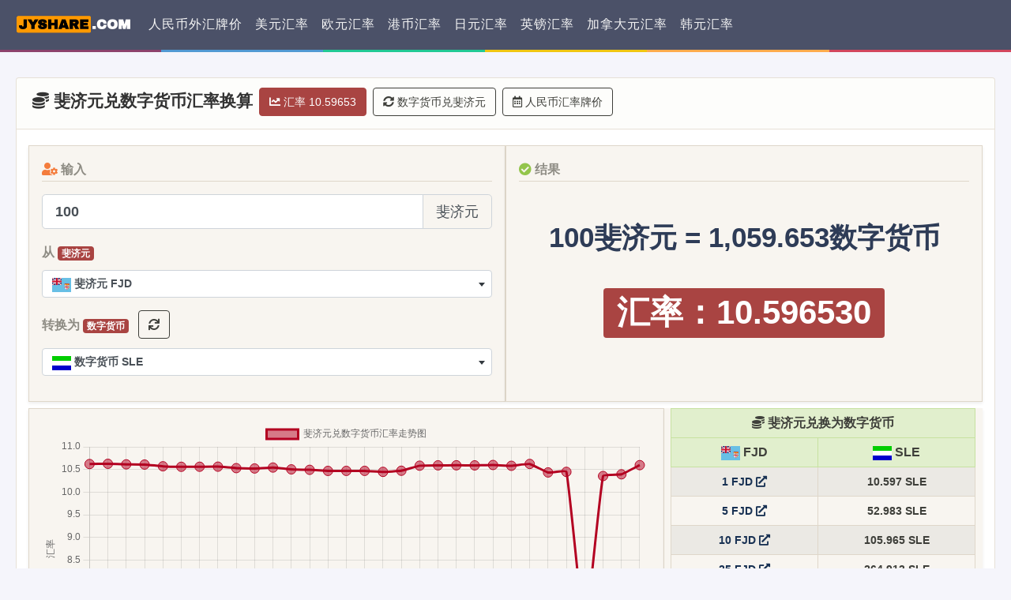

--- FILE ---
content_type: text/html; charset=UTF-8
request_url: https://www.jyshare.com/currencyconverter/FJD/SLE/
body_size: 27318
content:
<!DOCTYPE html>
<html>
<head>
    <meta charset="utf-8">
    <meta name="viewport" content="width=device-width, initial-scale=1">
    
   	<title> 斐济元兑数字货币汇率换算 | 菜鸟工具</title>
     	<meta name='robots' content='max-image-preview:large' />
<style id='wp-img-auto-sizes-contain-inline-css' type='text/css'>
img:is([sizes=auto i],[sizes^="auto," i]){contain-intrinsic-size:3000px 1500px}
/*# sourceURL=wp-img-auto-sizes-contain-inline-css */
</style>
<link rel='stylesheet' id='wpProQuiz_front_style-css' href='https://www.jyshare.com/wp-content/plugins/Wp-Pro-Quiz/css/wpProQuiz_front.min.css?ver=0.37' type='text/css' media='all' />
<link rel="canonical" href="https://www.jyshare.com/currencyconverter/" />
<meta name="keywords" content="斐济元兑数字货币汇率换算 |">
<meta name="description" content="菜鸟工具-斐济元兑数字货币汇率换算 |..">
  <link rel="shortcut icon" href="https://static.jyshare.com/images/c-runoob-logo.ico">  
			
    	
    <!-- Bootstrap Core CSS -->
	<link rel="stylesheet" href="https://static.jyshare.com/assets/css/tool-bs/bootstrap.min.css" >

   <!-- Custom Fonts -->
   <link href="https://static.jyshare.com/assets/fontawesome-free-5.15.4/css/all.min.css" rel="stylesheet">
    <!--[if lt IE 9]> 
        <script src="https://static.jyshare.com/assets/libs/html5.min.js"></script>
        <script src="https://static.jyshare.com/assets/libs/respond.min.js"></script>
    <![endif]-->
    <!-- PHP 代码 -->
    <link rel="stylesheet" href="https://www.jyshare.com/wp-content/themes/toolrunoob2/style.css?version=1.405">

    <script src="https://static.jyshare.com/assets/libs/jquery.min.js"></script>
  <script src="https://static.jyshare.com/assets/libs/clipboard.min.js"></script>
<style id='global-styles-inline-css' type='text/css'>
:root{--wp--preset--aspect-ratio--square: 1;--wp--preset--aspect-ratio--4-3: 4/3;--wp--preset--aspect-ratio--3-4: 3/4;--wp--preset--aspect-ratio--3-2: 3/2;--wp--preset--aspect-ratio--2-3: 2/3;--wp--preset--aspect-ratio--16-9: 16/9;--wp--preset--aspect-ratio--9-16: 9/16;--wp--preset--color--black: #000000;--wp--preset--color--cyan-bluish-gray: #abb8c3;--wp--preset--color--white: #ffffff;--wp--preset--color--pale-pink: #f78da7;--wp--preset--color--vivid-red: #cf2e2e;--wp--preset--color--luminous-vivid-orange: #ff6900;--wp--preset--color--luminous-vivid-amber: #fcb900;--wp--preset--color--light-green-cyan: #7bdcb5;--wp--preset--color--vivid-green-cyan: #00d084;--wp--preset--color--pale-cyan-blue: #8ed1fc;--wp--preset--color--vivid-cyan-blue: #0693e3;--wp--preset--color--vivid-purple: #9b51e0;--wp--preset--gradient--vivid-cyan-blue-to-vivid-purple: linear-gradient(135deg,rgb(6,147,227) 0%,rgb(155,81,224) 100%);--wp--preset--gradient--light-green-cyan-to-vivid-green-cyan: linear-gradient(135deg,rgb(122,220,180) 0%,rgb(0,208,130) 100%);--wp--preset--gradient--luminous-vivid-amber-to-luminous-vivid-orange: linear-gradient(135deg,rgb(252,185,0) 0%,rgb(255,105,0) 100%);--wp--preset--gradient--luminous-vivid-orange-to-vivid-red: linear-gradient(135deg,rgb(255,105,0) 0%,rgb(207,46,46) 100%);--wp--preset--gradient--very-light-gray-to-cyan-bluish-gray: linear-gradient(135deg,rgb(238,238,238) 0%,rgb(169,184,195) 100%);--wp--preset--gradient--cool-to-warm-spectrum: linear-gradient(135deg,rgb(74,234,220) 0%,rgb(151,120,209) 20%,rgb(207,42,186) 40%,rgb(238,44,130) 60%,rgb(251,105,98) 80%,rgb(254,248,76) 100%);--wp--preset--gradient--blush-light-purple: linear-gradient(135deg,rgb(255,206,236) 0%,rgb(152,150,240) 100%);--wp--preset--gradient--blush-bordeaux: linear-gradient(135deg,rgb(254,205,165) 0%,rgb(254,45,45) 50%,rgb(107,0,62) 100%);--wp--preset--gradient--luminous-dusk: linear-gradient(135deg,rgb(255,203,112) 0%,rgb(199,81,192) 50%,rgb(65,88,208) 100%);--wp--preset--gradient--pale-ocean: linear-gradient(135deg,rgb(255,245,203) 0%,rgb(182,227,212) 50%,rgb(51,167,181) 100%);--wp--preset--gradient--electric-grass: linear-gradient(135deg,rgb(202,248,128) 0%,rgb(113,206,126) 100%);--wp--preset--gradient--midnight: linear-gradient(135deg,rgb(2,3,129) 0%,rgb(40,116,252) 100%);--wp--preset--font-size--small: 13px;--wp--preset--font-size--medium: 20px;--wp--preset--font-size--large: 36px;--wp--preset--font-size--x-large: 42px;--wp--preset--spacing--20: 0.44rem;--wp--preset--spacing--30: 0.67rem;--wp--preset--spacing--40: 1rem;--wp--preset--spacing--50: 1.5rem;--wp--preset--spacing--60: 2.25rem;--wp--preset--spacing--70: 3.38rem;--wp--preset--spacing--80: 5.06rem;--wp--preset--shadow--natural: 6px 6px 9px rgba(0, 0, 0, 0.2);--wp--preset--shadow--deep: 12px 12px 50px rgba(0, 0, 0, 0.4);--wp--preset--shadow--sharp: 6px 6px 0px rgba(0, 0, 0, 0.2);--wp--preset--shadow--outlined: 6px 6px 0px -3px rgb(255, 255, 255), 6px 6px rgb(0, 0, 0);--wp--preset--shadow--crisp: 6px 6px 0px rgb(0, 0, 0);}:where(.is-layout-flex){gap: 0.5em;}:where(.is-layout-grid){gap: 0.5em;}body .is-layout-flex{display: flex;}.is-layout-flex{flex-wrap: wrap;align-items: center;}.is-layout-flex > :is(*, div){margin: 0;}body .is-layout-grid{display: grid;}.is-layout-grid > :is(*, div){margin: 0;}:where(.wp-block-columns.is-layout-flex){gap: 2em;}:where(.wp-block-columns.is-layout-grid){gap: 2em;}:where(.wp-block-post-template.is-layout-flex){gap: 1.25em;}:where(.wp-block-post-template.is-layout-grid){gap: 1.25em;}.has-black-color{color: var(--wp--preset--color--black) !important;}.has-cyan-bluish-gray-color{color: var(--wp--preset--color--cyan-bluish-gray) !important;}.has-white-color{color: var(--wp--preset--color--white) !important;}.has-pale-pink-color{color: var(--wp--preset--color--pale-pink) !important;}.has-vivid-red-color{color: var(--wp--preset--color--vivid-red) !important;}.has-luminous-vivid-orange-color{color: var(--wp--preset--color--luminous-vivid-orange) !important;}.has-luminous-vivid-amber-color{color: var(--wp--preset--color--luminous-vivid-amber) !important;}.has-light-green-cyan-color{color: var(--wp--preset--color--light-green-cyan) !important;}.has-vivid-green-cyan-color{color: var(--wp--preset--color--vivid-green-cyan) !important;}.has-pale-cyan-blue-color{color: var(--wp--preset--color--pale-cyan-blue) !important;}.has-vivid-cyan-blue-color{color: var(--wp--preset--color--vivid-cyan-blue) !important;}.has-vivid-purple-color{color: var(--wp--preset--color--vivid-purple) !important;}.has-black-background-color{background-color: var(--wp--preset--color--black) !important;}.has-cyan-bluish-gray-background-color{background-color: var(--wp--preset--color--cyan-bluish-gray) !important;}.has-white-background-color{background-color: var(--wp--preset--color--white) !important;}.has-pale-pink-background-color{background-color: var(--wp--preset--color--pale-pink) !important;}.has-vivid-red-background-color{background-color: var(--wp--preset--color--vivid-red) !important;}.has-luminous-vivid-orange-background-color{background-color: var(--wp--preset--color--luminous-vivid-orange) !important;}.has-luminous-vivid-amber-background-color{background-color: var(--wp--preset--color--luminous-vivid-amber) !important;}.has-light-green-cyan-background-color{background-color: var(--wp--preset--color--light-green-cyan) !important;}.has-vivid-green-cyan-background-color{background-color: var(--wp--preset--color--vivid-green-cyan) !important;}.has-pale-cyan-blue-background-color{background-color: var(--wp--preset--color--pale-cyan-blue) !important;}.has-vivid-cyan-blue-background-color{background-color: var(--wp--preset--color--vivid-cyan-blue) !important;}.has-vivid-purple-background-color{background-color: var(--wp--preset--color--vivid-purple) !important;}.has-black-border-color{border-color: var(--wp--preset--color--black) !important;}.has-cyan-bluish-gray-border-color{border-color: var(--wp--preset--color--cyan-bluish-gray) !important;}.has-white-border-color{border-color: var(--wp--preset--color--white) !important;}.has-pale-pink-border-color{border-color: var(--wp--preset--color--pale-pink) !important;}.has-vivid-red-border-color{border-color: var(--wp--preset--color--vivid-red) !important;}.has-luminous-vivid-orange-border-color{border-color: var(--wp--preset--color--luminous-vivid-orange) !important;}.has-luminous-vivid-amber-border-color{border-color: var(--wp--preset--color--luminous-vivid-amber) !important;}.has-light-green-cyan-border-color{border-color: var(--wp--preset--color--light-green-cyan) !important;}.has-vivid-green-cyan-border-color{border-color: var(--wp--preset--color--vivid-green-cyan) !important;}.has-pale-cyan-blue-border-color{border-color: var(--wp--preset--color--pale-cyan-blue) !important;}.has-vivid-cyan-blue-border-color{border-color: var(--wp--preset--color--vivid-cyan-blue) !important;}.has-vivid-purple-border-color{border-color: var(--wp--preset--color--vivid-purple) !important;}.has-vivid-cyan-blue-to-vivid-purple-gradient-background{background: var(--wp--preset--gradient--vivid-cyan-blue-to-vivid-purple) !important;}.has-light-green-cyan-to-vivid-green-cyan-gradient-background{background: var(--wp--preset--gradient--light-green-cyan-to-vivid-green-cyan) !important;}.has-luminous-vivid-amber-to-luminous-vivid-orange-gradient-background{background: var(--wp--preset--gradient--luminous-vivid-amber-to-luminous-vivid-orange) !important;}.has-luminous-vivid-orange-to-vivid-red-gradient-background{background: var(--wp--preset--gradient--luminous-vivid-orange-to-vivid-red) !important;}.has-very-light-gray-to-cyan-bluish-gray-gradient-background{background: var(--wp--preset--gradient--very-light-gray-to-cyan-bluish-gray) !important;}.has-cool-to-warm-spectrum-gradient-background{background: var(--wp--preset--gradient--cool-to-warm-spectrum) !important;}.has-blush-light-purple-gradient-background{background: var(--wp--preset--gradient--blush-light-purple) !important;}.has-blush-bordeaux-gradient-background{background: var(--wp--preset--gradient--blush-bordeaux) !important;}.has-luminous-dusk-gradient-background{background: var(--wp--preset--gradient--luminous-dusk) !important;}.has-pale-ocean-gradient-background{background: var(--wp--preset--gradient--pale-ocean) !important;}.has-electric-grass-gradient-background{background: var(--wp--preset--gradient--electric-grass) !important;}.has-midnight-gradient-background{background: var(--wp--preset--gradient--midnight) !important;}.has-small-font-size{font-size: var(--wp--preset--font-size--small) !important;}.has-medium-font-size{font-size: var(--wp--preset--font-size--medium) !important;}.has-large-font-size{font-size: var(--wp--preset--font-size--large) !important;}.has-x-large-font-size{font-size: var(--wp--preset--font-size--x-large) !important;}
/*# sourceURL=global-styles-inline-css */
</style>
</head>

<body>
<style>

.navbar-nav .nav-item {
  white-space: nowrap; /* 防止li内部换行 */
}

.navbar-nav .nav-link {
  overflow: hidden;
  text-overflow: ellipsis;
  white-space: nowrap; /* 防止链接文字换行 */
}
.navbar,.page-footer {

background: rgb(75, 81, 104);
border-width: 0px 0px 3px;
border-bottom: 3px solid transparent;
border-image: linear-gradient(90deg, rgb(141, 66, 108) 16%, rgb(81, 153, 211) 16%, rgb(81, 153, 211) 32%, rgb(34, 201, 148) 32%, rgb(34, 201, 148) 48%, rgb(240, 198, 18), 48%, rgb(240, 198, 18), 64%, rgb(255, 171, 77) 64%, rgb(255, 171, 77) 82%, rgb(210, 70, 93) 82%) 1 / 1 / 0 stretch;
}
.page-footer {
  border-top: 3px solid transparent;
  border-width: 3px 0px 0px;
}
</style>
<nav class="navbar navbar-expand-lg fixed-top navbar-dark "> 
  <a class="navbar-brand mr-auto mr-lg-2" href="/">
  <img src="https://static.jyshare.com/images/JYSHARE-COM.png" style="height: 36px;"  class="d-inline-block align-top" alt="菜鸟工具">
     </a>
  <button class="navbar-toggler p-0 border-0" type="button" id="navbarSideCollapse" aria-label="Toggle navigation">
    <span class="navbar-toggler-icon"></span>
  </button>

  <div class="navbar-collapse offcanvas-collapse" id="navbarsExampleDefault">
     
    <ul class="navbar-nav mr-auto">
    
    <li class="nav-item">
	  <a target="_blank" class="nav-link" href="https://www.jyshare.com/rmbquot/">人民币外汇牌价</a>
      </li>
      <li class="nav-item">
	  <a target="_blank" class="nav-link" href="https://www.jyshare.com/currencyconverter/USD/CNY/">美元汇率</a>
      </li>
      <li class="nav-item">
          <a  class="nav-link" href="https://www.jyshare.com/currencyconverter/EUR/CNY/" target="_blank">  欧元汇率</a>
      </li>
      <li class="nav-item">
          <a  class="nav-link" href="https://www.jyshare.com/currencyconverter/HKD/CNY/" target="_blank">  港币汇率</a>
      </li>
      <li class="nav-item">
          <a  class="nav-link" href="https://www.jyshare.com/currencyconverter/JPY/CNY/" target="_blank">  日元汇率</a>
      </li>
      <li class="nav-item">
          <a  class="nav-link" href="https://www.jyshare.com/currencyconverter/GBP/CNY/" target="_blank">  英镑汇率</a>
      </li>
      <li class="nav-item">
          <a  class="nav-link" href="https://www.jyshare.com/currencyconverter/CAD/CNY/" target="_blank">  加拿大元汇率</a>
      </li>
      <li class="nav-item">
          <a  class="nav-link" href="https://www.jyshare.com/currencyconverter/KRW/CNY/" target="_blank">  韩元汇率</a>
      </li>
  </ul>
      </div>
</nav>
<script>
var is_home = false;
</script>
<style>
.runoob-page-content {
    margin: 0 20px;
}

.warning-color {
    color: #fff;
    background-color: #a94442;
    border-color: #a94442;
}

.warning-color:hover {
    color: #fff;
    background-color: #a94442;
    border-color: #a94442;
}
.dataTables_length {
  float:right;
}
  </style>
<div class="runoob-page-content">
    

<script src="https://static.jyshare.com/assets/libs/chart.js-4.5.0/chart.umd.min.js"></script>
<link rel="stylesheet" href="https://static.jyshare.com/assets/select2-bootstrap4-theme/dist/css/select2.min.css">
<link rel="stylesheet" href="https://static.jyshare.com/assets/select2-bootstrap4-theme/dist/select2-bootstrap4.min.css">
<script src="https://static.jyshare.com/assets/select2-bootstrap4-theme/dist/js/select2.full.min.js"></script>
<script src="https://static.jyshare.com/assets/select2-bootstrap4-theme/dist/js/i18n/zh-CN.js"></script>


<div class="row">


<div class="col-md-12">
    <div class="card">
            <div class="card-header">
        <form class="form-inline" role="form">
       
          <h4 class="font-weight-bold"><i class="fas fa-coins"></i> 斐济元兑数字货币汇率换算</h4>
            
            
<button type="button" class="btn btn-warning warning-color  mb-1 ml-2">
<i class="fas fa-chart-line"></i> 汇率 10.59653</button>
<a href="/currencyconverter/SLE/FJD/" target="_blank" class="btn btn-outline-dark mb-1 ml-2" ><i class="fas fa-sync-alt"></i> 数字货币兑斐济元</a>
           
          <a href="https://www.jyshare.com/rmbquot/" target="_blank" class="btn btn-outline-dark mb-1 ml-2" ><i class="far fa-calendar-alt"></i> 人民币汇率牌价</a> 
        <!--<button type="button" class="btn btn-danger mb-1 ml-2" onclick="resetAll()"><i class="far fa-trash-alt"></i> 清除数据</button> -->
        </form>
      </div>
      <div class="card-body font-weight-bold">
          <div class="form-row">
          
            <div class="col-md-6 border shadow-sm p-3 mb-2 bg-light ">
            <div class="form-group mb-3 font-weight-bold text-secondary border-bottom" style="font-size: 16px;"><i class="fas fa-user-cog text-warning"></i> 输入</div>
              <div class="form-group">
               
                <div class="input-group input-group-lg mb-3">
                  <input type="number" value="100" id="userInput" class="form-control font-weight-bold" placeholder="输入数字">
                  <div class="input-group-append">
                    <span class="input-group-text" id="unitFrom"></span>
                  </div>
                </div>
              </div>
              <div class="form-group">
                <label for="exampleFormControlSelect1" class="text-secondary" style="font-size: 16px;">从 <span class="badge badge-warning warning-color" id="unit1"></span></label>
                <select class="form-control js-select-matcher-start" data-live-search="true"  id="selectfromtime1">
                                      <option value="1"  >人民币 CNY</option>
                                      <option value="0.1436"  >美元 USD</option>
                                      <option value="22.1551"  >日元 JPY</option>
                                      <option value="0.1211"  >欧元 EUR</option>
                                      <option value="0.1051"  >英镑 GBP</option>
                                      <option value="1.1194"  >港币 HKD</option>
                                      <option value="208.3333"  >韩国元 KRW</option>
                                      <option value="0.2079"  >澳大利亚元 AUD</option>
                                      <option value="0.1967"  >加拿大元 CAD</option>
                                      <option value="0.1823"  >新加坡元 SGD</option>
                                      <option value="1.1068"  >保加利亚列弗 BGN</option>
                                      <option value="2.9386"  >捷克货币 CZK</option>
                                      <option value="0.9031"  >丹麦克朗 DKK</option>
                                      <option value="46.3285"  >匈牙利福林 HUF</option>
                                      <option value="0.509"  >波兰兹罗提 PLN</option>
                                      <option value="0.6172"  >罗马尼亚新列伊 RON</option>
                                      <option value="1.2826"  >瑞典克朗 SEK</option>
                                      <option value="0.1117"  >瑞士法郎 CHF</option>
                                      <option value="1.4022"  >挪威克朗 NOK</option>
                                      <option value="0.9121"  >克罗地亚库纳 HRK</option>
                                      <option value="10.8696"  >卢布 RUB</option>
                                      <option value="6.2422"  >土耳其里拉 TRY</option>
                                      <option value="0.7598"  >巴西雷亚尔 BRL</option>
                                      <option value="2415.4589"  >印度尼西亚卢比 IDR</option>
                                      <option value="0.4492"  >以色列谢克尔 ILS</option>
                                      <option value="13.1679"  >印度卢比 INR</option>
                                      <option value="2.4944"  >墨西哥比索 MXN</option>
                                      <option value="0.5726"  >林吉特 MYR</option>
                                      <option value="0.2413"  >新西兰元 NZD</option>
                                      <option value="8.4746"  >菲律宾比索 PHP</option>
                                      <option value="4.4591"  >泰国铢 THB</option>
                                      <option value="2.2982"  >南非兰特 ZAR</option>
                                      <option value="17.6283"  >冰岛克朗 ISK</option>
                                      <option value="4.5106"  >新台币 TWD</option>
                                      <option value="1.1529"  >澳门元 MOP</option>
                                      <option value="3.6761"  >津巴布韦币 ZWL</option>
                                      <option value="0.5273"  >阿联酋迪拉姆流通铸币 AED</option>
                                      <option value="9.4127"  >阿富汗尼 AFN</option>
                                      <option value="11.7132"  >阿尔巴尼亚列克 ALL</option>
                                      <option value="54.3316"  >亚美尼亚德拉姆 AMD</option>
                                      <option value="135.3505"  >安哥拉宽扎 AOA</option>
                                      <option value="208.5"  >阿根廷比索 ARS</option>
                                      <option value="0.257"  >阿鲁巴弗罗林 AWG</option>
                                      <option value="0.2442"  >阿塞拜疆马纳特 AZN</option>
                                      <option value="0.2368"  >波黑马克 BAM</option>
                                      <option value="0.2871"  >巴巴多斯元 BBD</option>
                                      <option value="17.5257"  >孟加拉塔卡 BDT</option>
                                      <option value="0.05398"  >巴林 BHD</option>
                                      <option value="425.4286"  >布隆迪法郎 BIF</option>
                                      <option value="0.1436"  >百慕大群岛元 BMD</option>
                                      <option value="0.1823"  >文莱元 BND</option>
                                      <option value="0.9874"  >玻利维亚诺 BOB</option>
                                      <option value="0.1436"  >巴哈马元 BSD</option>
                                      <option value="13.1679"  >不丹努尔特鲁姆 BTN</option>
                                      <option value="2.0449"  >博茨瓦纳普拉 BWP</option>
                                      <option value="0.409"  >白俄罗斯卢布 BYN</option>
                                      <option value="0.2871"  >伯利兹元 BZD</option>
                                      <option value="320.1315"  >刚果法郎 CDF</option>
                                      <option value="124.3411"  >智利比索 CLP</option>
                                      <option value="519.7985"  >哥伦比亚比索 COP</option>
                                      <option value="70.9691"  >哥斯达黎加科朗 CRC</option>
                                      <option value="3.4457"  >古巴比索 CUP</option>
                                      <option value="13.3482"  >佛得角埃斯库多 CVE</option>
                                      <option value="25.5155"  >吉布提法郎 DJF</option>
                                      <option value="8.9907"  >多米尼加比索 DOP</option>
                                      <option value="18.5981"  >阿尔及利亚 DZD</option>
                                      <option value="6.7566"  >埃及镑 EGP</option>
                                      <option value="2.1536"  >厄立特里亚纳克法 ERN</option>
                                      <option value="22.1986"  >以太币 ETB</option>
                                      <option value="0.317" selected >斐济元 FJD</option>
                                      <option value="0.1051"  >福克兰镑 FKP</option>
                                      <option value="0.3865"  >格鲁吉亚拉里 GEL</option>
                                      <option value="0.1051"  >根西岛镑 GGP</option>
                                      <option value="1.5646"  >加纳塞地 GHS</option>
                                      <option value="0.1051"  >直布罗陀镑 GIP</option>
                                      <option value="10.6255"  >冈比亚达拉西 GMD</option>
                                      <option value="1253.905"  >几内亚法郎 GNF</option>
                                      <option value="1.1013"  >危地马拉格查尔 GTQ</option>
                                      <option value="29.9689"  >圭亚那元 GYD</option>
                                      <option value="3.7839"  >洪都拉斯伦皮拉 HNL</option>
                                      <option value="18.7795"  >海地古德 HTG</option>
                                      <option value="0.1051"  >ERC20代币 IMP</option>
                                      <option value="187.5618"  >伊拉克第纳尔 IQD</option>
                                      <option value="154299.6424"  >伊朗里亚尔 IRR</option>
                                      <option value="0.1051"  >泽西英镑 JEP</option>
                                      <option value="22.4834"  >牙买加元 JMD</option>
                                      <option value="0.1018"  >约旦第纳尔 JOD</option>
                                      <option value="18.52"  >肯尼亚先令 KES</option>
                                      <option value="12.5424"  >吉尔吉斯斯坦索姆 KGS</option>
                                      <option value="578.0347"  >柬埔寨瑞尔 KHR</option>
                                      <option value="0.2079"  >基里巴斯元 KID</option>
                                      <option value="59.5553"  >科摩罗法郎 KMF</option>
                                      <option value="0.1196"  >开曼群岛元 KYD</option>
                                      <option value="0.04385"  >科威特第纳尔 KWD</option>
                                      <option value="72.2169"  >坚戈 KZT</option>
                                      <option value="3092.5322"  >老挝基普 LAK</option>
                                      <option value="12849.5427"  >黎巴嫩镑 LBP</option>
                                      <option value="44.5452"  >斯里兰卡卢比 LKR</option>
                                      <option value="26.4023"  >利比里亚元 LRD</option>
                                      <option value="2.2982"  >莱索托洛蒂 LSL</option>
                                      <option value="0.9115"  >利比亚第纳尔 LYD</option>
                                      <option value="1.3057"  >摩洛哥迪拉姆 MAD</option>
                                      <option value="2.427"  >列伊 MDL</option>
                                      <option value="646.3315"  >阿里亚里 MGA</option>
                                      <option value="7.4963"  >马其顿第纳尔 MKD</option>
                                      <option value="301.794"  >缅甸元 MMK</option>
                                      <option value="512.2951"  >蒙古图格里克 MNT</option>
                                      <option value="5.724"  >毛里塔尼亚乌吉亚 MRU</option>
                                      <option value="6.498"  >毛里求斯卢比 MUR</option>
                                      <option value="2.2178"  >马尔代夫拉菲亚 MVR</option>
                                      <option value="249.8689"  >马拉维克瓦查 MWK</option>
                                      <option value="9.1234"  >莫桑比克梅蒂卡尔 MZN</option>
                                      <option value="2.2982"  >纳米比亚元 NAD</option>
                                      <option value="203.4056"  >尼日利亚奈拉 NGN</option>
                                      <option value="5.28"  >尼加拉瓜科多巴 NIO</option>
                                      <option value="21.0687"  >尼泊尔卢比 NPR</option>
                                      <option value="0.0552"  >阿曼里亚尔 OMR</option>
                                      <option value="0.1436"  >巴拿马巴波亚 PAB</option>
                                      <option value="0.4804"  >秘鲁新索尔 PEN</option>
                                      <option value="0.6131"  >巴布亚新几内亚基那 PGK</option>
                                      <option value="40.1897"  >巴基斯坦卢比 PKR</option>
                                      <option value="959.5728"  >巴拉圭瓜拉尼 PYG</option>
                                      <option value="0.5226"  >卡塔尔里亚尔 QAR</option>
                                      <option value="14.2574"  >塞尔维亚第纳尔 RSD</option>
                                      <option value="209.2922"  >卢旺达法郎 RWF</option>
                                      <option value="0.5384"  >沙特阿拉伯 SAR</option>
                                      <option value="1.1476"  >所罗门群岛元 SBD</option>
                                      <option value="2.0884"  >塞舌尔卢比 SCR</option>
                                      <option value="68.6793"  >苏丹镑 SDG</option>
                                      <option value="0.1051"  >圣赫勒拿镑 SHP</option>
                                      <option value="3.3591"  >数字货币 SLE</option>
                                      <option value="3359.0792"  >塞拉利昂 SLL</option>
                                      <option value="81.6827"  >索马里先令 SOS</option>
                                      <option value="5.4668"  >苏里南元 SRD</option>
                                      <option value="672.6965"  >南苏丹镑 SSP</option>
                                      <option value="2.9659"  >圣多美多布拉 STN</option>
                                      <option value="16.1755"  >叙利亚镑 SYP</option>
                                      <option value="2.2982"  >斯威士兰里兰吉尼 SZL</option>
                                      <option value="1.3352"  >塔吉克斯坦索莫尼 TJS</option>
                                      <option value="0.5018"  >土库曼斯坦马纳特 TMT</option>
                                      <option value="0.41"  >突尼斯第纳尔 TND</option>
                                      <option value="0.3421"  >汤币 TOP</option>
                                      <option value="0.9734"  >特立尼达多巴哥元 TTD</option>
                                      <option value="0.2079"  >图瓦卢元 TVD</option>
                                      <option value="365.9852"  >坦桑尼亚先令 TZS</option>
                                      <option value="6.199"  >乌克兰格里夫纳 UAH</option>
                                      <option value="507.3095"  >乌干达先令 UGX</option>
                                      <option value="5.3974"  >乌拉圭比索 UYU</option>
                                      <option value="1738.9263"  >乌兹别克斯坦索姆 UZS</option>
                                      <option value="51.6164"  >玻利瓦尔 VES</option>
                                      <option value="3773.5849"  >越南盾 VND</option>
                                      <option value="17.1784"  >瓦努阿图瓦图 VUV</option>
                                      <option value="0.3891"  >萨摩亚塔拉 WST</option>
                                      <option value="2.8264"  >赞比亚克瓦查 ZMW</option>
                                      <option value="79.4071"  >中非共同体法郎 XAF</option>
                                      <option value="0.3876"  >东加勒比元 XCD</option>
                                      <option value="0.1037"  >特别提款权 XDR</option>
                                      <option value="79.4071"  >西非共同体法郎 XOF</option>
                                      <option value="14.4458"  >太平洋法郎 XPF</option>
                                      <option value="34.2328"  >也门里亚尔 YER</option>
                                 
                  </select>
              </div>
           
             
              <div class="form-group">
                <label for="exampleFormControlSelect1" class="text-secondary" style="font-size: 16px;">转换为 <span class="badge badge-warning warning-color" id="unit2"></span>
                <button type="button" class="btn btn-outline-dark mb-1 ml-2" onclick="exchangeTool()"><i class="fas fa-sync"></i> </button>
              </label>
                <select class="form-control js-select-matcher-start" data-live-search="true"  id="selectfromtime2">
                                  <option value="1"  >人民币 CNY</option>
                                    <option value="0.1436"  >美元 USD</option>
                                    <option value="22.1551"  >日元 JPY</option>
                                    <option value="0.1211"  >欧元 EUR</option>
                                    <option value="0.1051"  >英镑 GBP</option>
                                    <option value="1.1194"  >港币 HKD</option>
                                    <option value="208.3333"  >韩国元 KRW</option>
                                    <option value="0.2079"  >澳大利亚元 AUD</option>
                                    <option value="0.1967"  >加拿大元 CAD</option>
                                    <option value="0.1823"  >新加坡元 SGD</option>
                                    <option value="1.1068"  >保加利亚列弗 BGN</option>
                                    <option value="2.9386"  >捷克货币 CZK</option>
                                    <option value="0.9031"  >丹麦克朗 DKK</option>
                                    <option value="46.3285"  >匈牙利福林 HUF</option>
                                    <option value="0.509"  >波兰兹罗提 PLN</option>
                                    <option value="0.6172"  >罗马尼亚新列伊 RON</option>
                                    <option value="1.2826"  >瑞典克朗 SEK</option>
                                    <option value="0.1117"  >瑞士法郎 CHF</option>
                                    <option value="1.4022"  >挪威克朗 NOK</option>
                                    <option value="0.9121"  >克罗地亚库纳 HRK</option>
                                    <option value="10.8696"  >卢布 RUB</option>
                                    <option value="6.2422"  >土耳其里拉 TRY</option>
                                    <option value="0.7598"  >巴西雷亚尔 BRL</option>
                                    <option value="2415.4589"  >印度尼西亚卢比 IDR</option>
                                    <option value="0.4492"  >以色列谢克尔 ILS</option>
                                    <option value="13.1679"  >印度卢比 INR</option>
                                    <option value="2.4944"  >墨西哥比索 MXN</option>
                                    <option value="0.5726"  >林吉特 MYR</option>
                                    <option value="0.2413"  >新西兰元 NZD</option>
                                    <option value="8.4746"  >菲律宾比索 PHP</option>
                                    <option value="4.4591"  >泰国铢 THB</option>
                                    <option value="2.2982"  >南非兰特 ZAR</option>
                                    <option value="17.6283"  >冰岛克朗 ISK</option>
                                    <option value="4.5106"  >新台币 TWD</option>
                                    <option value="1.1529"  >澳门元 MOP</option>
                                    <option value="3.6761"  >津巴布韦币 ZWL</option>
                                    <option value="0.5273"  >阿联酋迪拉姆流通铸币 AED</option>
                                    <option value="9.4127"  >阿富汗尼 AFN</option>
                                    <option value="11.7132"  >阿尔巴尼亚列克 ALL</option>
                                    <option value="54.3316"  >亚美尼亚德拉姆 AMD</option>
                                    <option value="135.3505"  >安哥拉宽扎 AOA</option>
                                    <option value="208.5"  >阿根廷比索 ARS</option>
                                    <option value="0.257"  >阿鲁巴弗罗林 AWG</option>
                                    <option value="0.2442"  >阿塞拜疆马纳特 AZN</option>
                                    <option value="0.2368"  >波黑马克 BAM</option>
                                    <option value="0.2871"  >巴巴多斯元 BBD</option>
                                    <option value="17.5257"  >孟加拉塔卡 BDT</option>
                                    <option value="0.05398"  >巴林 BHD</option>
                                    <option value="425.4286"  >布隆迪法郎 BIF</option>
                                    <option value="0.1436"  >百慕大群岛元 BMD</option>
                                    <option value="0.1823"  >文莱元 BND</option>
                                    <option value="0.9874"  >玻利维亚诺 BOB</option>
                                    <option value="0.1436"  >巴哈马元 BSD</option>
                                    <option value="13.1679"  >不丹努尔特鲁姆 BTN</option>
                                    <option value="2.0449"  >博茨瓦纳普拉 BWP</option>
                                    <option value="0.409"  >白俄罗斯卢布 BYN</option>
                                    <option value="0.2871"  >伯利兹元 BZD</option>
                                    <option value="320.1315"  >刚果法郎 CDF</option>
                                    <option value="124.3411"  >智利比索 CLP</option>
                                    <option value="519.7985"  >哥伦比亚比索 COP</option>
                                    <option value="70.9691"  >哥斯达黎加科朗 CRC</option>
                                    <option value="3.4457"  >古巴比索 CUP</option>
                                    <option value="13.3482"  >佛得角埃斯库多 CVE</option>
                                    <option value="25.5155"  >吉布提法郎 DJF</option>
                                    <option value="8.9907"  >多米尼加比索 DOP</option>
                                    <option value="18.5981"  >阿尔及利亚 DZD</option>
                                    <option value="6.7566"  >埃及镑 EGP</option>
                                    <option value="2.1536"  >厄立特里亚纳克法 ERN</option>
                                    <option value="22.1986"  >以太币 ETB</option>
                                    <option value="0.317"  >斐济元 FJD</option>
                                    <option value="0.1051"  >福克兰镑 FKP</option>
                                    <option value="0.3865"  >格鲁吉亚拉里 GEL</option>
                                    <option value="0.1051"  >根西岛镑 GGP</option>
                                    <option value="1.5646"  >加纳塞地 GHS</option>
                                    <option value="0.1051"  >直布罗陀镑 GIP</option>
                                    <option value="10.6255"  >冈比亚达拉西 GMD</option>
                                    <option value="1253.905"  >几内亚法郎 GNF</option>
                                    <option value="1.1013"  >危地马拉格查尔 GTQ</option>
                                    <option value="29.9689"  >圭亚那元 GYD</option>
                                    <option value="3.7839"  >洪都拉斯伦皮拉 HNL</option>
                                    <option value="18.7795"  >海地古德 HTG</option>
                                    <option value="0.1051"  >ERC20代币 IMP</option>
                                    <option value="187.5618"  >伊拉克第纳尔 IQD</option>
                                    <option value="154299.6424"  >伊朗里亚尔 IRR</option>
                                    <option value="0.1051"  >泽西英镑 JEP</option>
                                    <option value="22.4834"  >牙买加元 JMD</option>
                                    <option value="0.1018"  >约旦第纳尔 JOD</option>
                                    <option value="18.52"  >肯尼亚先令 KES</option>
                                    <option value="12.5424"  >吉尔吉斯斯坦索姆 KGS</option>
                                    <option value="578.0347"  >柬埔寨瑞尔 KHR</option>
                                    <option value="0.2079"  >基里巴斯元 KID</option>
                                    <option value="59.5553"  >科摩罗法郎 KMF</option>
                                    <option value="0.1196"  >开曼群岛元 KYD</option>
                                    <option value="0.04385"  >科威特第纳尔 KWD</option>
                                    <option value="72.2169"  >坚戈 KZT</option>
                                    <option value="3092.5322"  >老挝基普 LAK</option>
                                    <option value="12849.5427"  >黎巴嫩镑 LBP</option>
                                    <option value="44.5452"  >斯里兰卡卢比 LKR</option>
                                    <option value="26.4023"  >利比里亚元 LRD</option>
                                    <option value="2.2982"  >莱索托洛蒂 LSL</option>
                                    <option value="0.9115"  >利比亚第纳尔 LYD</option>
                                    <option value="1.3057"  >摩洛哥迪拉姆 MAD</option>
                                    <option value="2.427"  >列伊 MDL</option>
                                    <option value="646.3315"  >阿里亚里 MGA</option>
                                    <option value="7.4963"  >马其顿第纳尔 MKD</option>
                                    <option value="301.794"  >缅甸元 MMK</option>
                                    <option value="512.2951"  >蒙古图格里克 MNT</option>
                                    <option value="5.724"  >毛里塔尼亚乌吉亚 MRU</option>
                                    <option value="6.498"  >毛里求斯卢比 MUR</option>
                                    <option value="2.2178"  >马尔代夫拉菲亚 MVR</option>
                                    <option value="249.8689"  >马拉维克瓦查 MWK</option>
                                    <option value="9.1234"  >莫桑比克梅蒂卡尔 MZN</option>
                                    <option value="2.2982"  >纳米比亚元 NAD</option>
                                    <option value="203.4056"  >尼日利亚奈拉 NGN</option>
                                    <option value="5.28"  >尼加拉瓜科多巴 NIO</option>
                                    <option value="21.0687"  >尼泊尔卢比 NPR</option>
                                    <option value="0.0552"  >阿曼里亚尔 OMR</option>
                                    <option value="0.1436"  >巴拿马巴波亚 PAB</option>
                                    <option value="0.4804"  >秘鲁新索尔 PEN</option>
                                    <option value="0.6131"  >巴布亚新几内亚基那 PGK</option>
                                    <option value="40.1897"  >巴基斯坦卢比 PKR</option>
                                    <option value="959.5728"  >巴拉圭瓜拉尼 PYG</option>
                                    <option value="0.5226"  >卡塔尔里亚尔 QAR</option>
                                    <option value="14.2574"  >塞尔维亚第纳尔 RSD</option>
                                    <option value="209.2922"  >卢旺达法郎 RWF</option>
                                    <option value="0.5384"  >沙特阿拉伯 SAR</option>
                                    <option value="1.1476"  >所罗门群岛元 SBD</option>
                                    <option value="2.0884"  >塞舌尔卢比 SCR</option>
                                    <option value="68.6793"  >苏丹镑 SDG</option>
                                    <option value="0.1051"  >圣赫勒拿镑 SHP</option>
                                    <option value="3.3591" selected >数字货币 SLE</option>
                                    <option value="3359.0792"  >塞拉利昂 SLL</option>
                                    <option value="81.6827"  >索马里先令 SOS</option>
                                    <option value="5.4668"  >苏里南元 SRD</option>
                                    <option value="672.6965"  >南苏丹镑 SSP</option>
                                    <option value="2.9659"  >圣多美多布拉 STN</option>
                                    <option value="16.1755"  >叙利亚镑 SYP</option>
                                    <option value="2.2982"  >斯威士兰里兰吉尼 SZL</option>
                                    <option value="1.3352"  >塔吉克斯坦索莫尼 TJS</option>
                                    <option value="0.5018"  >土库曼斯坦马纳特 TMT</option>
                                    <option value="0.41"  >突尼斯第纳尔 TND</option>
                                    <option value="0.3421"  >汤币 TOP</option>
                                    <option value="0.9734"  >特立尼达多巴哥元 TTD</option>
                                    <option value="0.2079"  >图瓦卢元 TVD</option>
                                    <option value="365.9852"  >坦桑尼亚先令 TZS</option>
                                    <option value="6.199"  >乌克兰格里夫纳 UAH</option>
                                    <option value="507.3095"  >乌干达先令 UGX</option>
                                    <option value="5.3974"  >乌拉圭比索 UYU</option>
                                    <option value="1738.9263"  >乌兹别克斯坦索姆 UZS</option>
                                    <option value="51.6164"  >玻利瓦尔 VES</option>
                                    <option value="3773.5849"  >越南盾 VND</option>
                                    <option value="17.1784"  >瓦努阿图瓦图 VUV</option>
                                    <option value="0.3891"  >萨摩亚塔拉 WST</option>
                                    <option value="2.8264"  >赞比亚克瓦查 ZMW</option>
                                    <option value="79.4071"  >中非共同体法郎 XAF</option>
                                    <option value="0.3876"  >东加勒比元 XCD</option>
                                    <option value="0.1037"  >特别提款权 XDR</option>
                                    <option value="79.4071"  >西非共同体法郎 XOF</option>
                                    <option value="14.4458"  >太平洋法郎 XPF</option>
                                    <option value="34.2328"  >也门里亚尔 YER</option>
                                    </select>
              </div>
              <div class="form-group d-none" >
              <label for="convertResult" class="font-weight-bold text-primary" style="font-size: 16px;">转换结果：</label>
                <div class="input-group input-group-lg mb-3">
                  <input type="text"  id="convertResult" readonly class="form-control" placeholder="转换结果">
                 <!-- <div class="input-group-append">
                    <span class="input-group-text" id="unitTo"></span>
                  </div>
                  -->
                </div>
              </div>
              
            </div>

            <div class="col-md-6 border shadow-sm p-3 mb-2 bg-light align-middle">
              <div class="form-group mb-3 font-weight-bold text-secondary border-bottom" style="font-size: 16px;"><i class="fas fa-check-circle text-success"></i> 结果</div>
              <div class="card-title display-4 font-weight-bold text-primary" id="resultDesc" style="text-align:center;margin: 30px;"><span class="font-weight-bold" style="color:rgb(46, 60, 87);font-size:2.2rem;">生成结果...</span></div>
              <div class="card-title display-4 font-weight-bold" style="text-align:center;"><span class="badge badge-warning warning-color"  id="coinrate" style="white-space: break-spaces;"></span></div>
              
            </div>
<!-- 绘图1-->
<div class="col-md-8 border shadow-sm p-3 mb-2 bg-light" style="display:none;">
<canvas id="container_chart"></canvas>
</div>
<div class="col-md-4 px-2 table-responsive shadow-sm  mb-2 bg-light" style="display:none;">
<table class="table table-striped table-bordered table-sm text-center font-weight-bold"  id="rateDataTable">
<tr class="text-dark table-success" style="font-size:16px;"><td colspan="3" ><i class="fas fa-chart-line"></i> 斐济元兑数字货币历史汇率</td></tr>
  <tr>
  <td>汇率</td>
  <td>100 斐济元兑数字货币值</td>
  <td>日期</td>
   </tr>
   <tr><td>10.59653</td><td>1059.653</td><td>2026-01-27</td></tr><tr><td>10.39362</td><td>1039.362</td><td>2026-01-26</td></tr><tr><td>10.355576</td><td>1035.5576</td><td>2026-01-25</td></tr><tr><td>6.88357</td><td>688.357</td><td>2026-01-24</td></tr><tr><td>10.447563</td><td>1044.7563</td><td>2026-01-23</td></tr><tr><td>10.435037</td><td>1043.5037</td><td>2026-01-22</td></tr><tr><td>10.622699</td><td>1062.2699</td><td>2026-01-21</td></tr><tr><td>10.581779</td><td>1058.1779</td><td>2026-01-20</td></tr><tr><td>10.599571</td><td>1059.9571</td><td>2026-01-19</td></tr><tr><td>10.590867</td><td>1059.0867</td><td>2026-01-18</td></tr></table>

</div>
<!-- 绘图2-->
          </div>
        
      </div>
    </div>
  </div>
<!-- 相关工具1-->

    <!-- axxx -->

<!-- axxx -->
<!-- 相关工具2-->


<link rel="stylesheet" href="https://static.jyshare.com/assets/DataTables/DataTables-1.12.1/css/dataTables.bootstrap4.min.css">
<script src="https://static.jyshare.com/assets/DataTables/DataTables-1.12.1/js/jquery.dataTables.min.js"></script>
<script src="https://static.jyshare.com/assets/DataTables/DataTables-1.12.1/js/dataTables.bootstrap4.js"></script>
<style>
div.dataTables_wrapper div.dataTables_filter {
    text-align: left; 
}
</style>

  <div class="col-md-12 mt-2 mb-4">
    <div id="about" class="card">
      <div class="card-header">
      <h4>
    <i class="fas fa-coins"></i>  下表为 100 斐济元对应其他货币的汇率牌价
      </h4>
        </div>
      <div class="card-body">
       

  <div class="table-responsive">
  <table  class="table table-striped table-bordered table-sm" id="rateTable" >
  <thead><tr class="thead-light">
          <th><i class="fas fa-sort-alpha-up"></i> 货币代码</th>
          <th><i class="fas fa-coins"></i> 货币名称</th>
          <th><i class="fas fa-percent"></i> 汇率</th>
       
            <th><i class="fas fa-funnel-dollar"></i> 100  斐济元兑换值</th>
            <th><i class="fas fa-cube"></i> 换算工具</th>
        </tr>
      </thead><tbody  class="font-weight-bold text-secondary">       
        <tr>

          <td>CNY</td>
          <td>人民币</td>
           <td>3.154574</td>
            <td>315.457413</td>
            <td><a href="/currencyconverter/FJD/CNY/" target="_blank"><strong>FJD/CNY <i class="fas fa-external-link-alt"></i></strong></a></td>
          
        </tr>
        <tr>

          <td>USD</td>
          <td>美元</td>
           <td>0.452997</td>
            <td>45.299685</td>
            <td><a href="/currencyconverter/FJD/USD/" target="_blank"><strong>FJD/USD <i class="fas fa-external-link-alt"></i></strong></a></td>
          
        </tr>
        <tr>

          <td>JPY</td>
          <td>日元</td>
           <td>69.889905</td>
            <td>6988.990536</td>
            <td><a href="/currencyconverter/FJD/JPY/" target="_blank"><strong>FJD/JPY <i class="fas fa-external-link-alt"></i></strong></a></td>
          
        </tr>
        <tr>

          <td>EUR</td>
          <td>欧元</td>
           <td>0.382019</td>
            <td>38.201893</td>
            <td><a href="/currencyconverter/FJD/EUR/" target="_blank"><strong>FJD/EUR <i class="fas fa-external-link-alt"></i></strong></a></td>
          
        </tr>
        <tr>

          <td>GBP</td>
          <td>英镑</td>
           <td>0.331546</td>
            <td>33.154574</td>
            <td><a href="/currencyconverter/FJD/GBP/" target="_blank"><strong>FJD/GBP <i class="fas fa-external-link-alt"></i></strong></a></td>
          
        </tr>
        <tr>

          <td>HKD</td>
          <td>港币</td>
           <td>3.53123</td>
            <td>353.123028</td>
            <td><a href="/currencyconverter/FJD/HKD/" target="_blank"><strong>FJD/HKD <i class="fas fa-external-link-alt"></i></strong></a></td>
          
        </tr>
        <tr>

          <td>KRW</td>
          <td>韩国元</td>
           <td>657.202839</td>
            <td>65720.283912</td>
            <td><a href="/currencyconverter/FJD/KRW/" target="_blank"><strong>FJD/KRW <i class="fas fa-external-link-alt"></i></strong></a></td>
          
        </tr>
        <tr>

          <td>AUD</td>
          <td>澳大利亚元</td>
           <td>0.655836</td>
            <td>65.583596</td>
            <td><a href="/currencyconverter/FJD/AUD/" target="_blank"><strong>FJD/AUD <i class="fas fa-external-link-alt"></i></strong></a></td>
          
        </tr>
        <tr>

          <td>CAD</td>
          <td>加拿大元</td>
           <td>0.620505</td>
            <td>62.050473</td>
            <td><a href="/currencyconverter/FJD/CAD/" target="_blank"><strong>FJD/CAD <i class="fas fa-external-link-alt"></i></strong></a></td>
          
        </tr>
        <tr>

          <td>SGD</td>
          <td>新加坡元</td>
           <td>0.575079</td>
            <td>57.507886</td>
            <td><a href="/currencyconverter/FJD/SGD/" target="_blank"><strong>FJD/SGD <i class="fas fa-external-link-alt"></i></strong></a></td>
          
        </tr>
        <tr>

          <td>BGN</td>
          <td>保加利亚列弗</td>
           <td>3.491483</td>
            <td>349.148265</td>
            <td><a href="/currencyconverter/FJD/BGN/" target="_blank"><strong>FJD/BGN <i class="fas fa-external-link-alt"></i></strong></a></td>
          
        </tr>
        <tr>

          <td>CZK</td>
          <td>捷克货币</td>
           <td>9.270032</td>
            <td>927.003155</td>
            <td><a href="/currencyconverter/FJD/CZK/" target="_blank"><strong>FJD/CZK <i class="fas fa-external-link-alt"></i></strong></a></td>
          
        </tr>
        <tr>

          <td>DKK</td>
          <td>丹麦克朗</td>
           <td>2.848896</td>
            <td>284.88959</td>
            <td><a href="/currencyconverter/FJD/DKK/" target="_blank"><strong>FJD/DKK <i class="fas fa-external-link-alt"></i></strong></a></td>
          
        </tr>
        <tr>

          <td>HUF</td>
          <td>匈牙利福林</td>
           <td>146.146688</td>
            <td>14614.66877</td>
            <td><a href="/currencyconverter/FJD/HUF/" target="_blank"><strong>FJD/HUF <i class="fas fa-external-link-alt"></i></strong></a></td>
          
        </tr>
        <tr>

          <td>PLN</td>
          <td>波兰兹罗提</td>
           <td>1.605678</td>
            <td>160.567823</td>
            <td><a href="/currencyconverter/FJD/PLN/" target="_blank"><strong>FJD/PLN <i class="fas fa-external-link-alt"></i></strong></a></td>
          
        </tr>
        <tr>

          <td>RON</td>
          <td>罗马尼亚新列伊</td>
           <td>1.947003</td>
            <td>194.700315</td>
            <td><a href="/currencyconverter/FJD/RON/" target="_blank"><strong>FJD/RON <i class="fas fa-external-link-alt"></i></strong></a></td>
          
        </tr>
        <tr>

          <td>SEK</td>
          <td>瑞典克朗</td>
           <td>4.046057</td>
            <td>404.605678</td>
            <td><a href="/currencyconverter/FJD/SEK/" target="_blank"><strong>FJD/SEK <i class="fas fa-external-link-alt"></i></strong></a></td>
          
        </tr>
        <tr>

          <td>CHF</td>
          <td>瑞士法郎</td>
           <td>0.352366</td>
            <td>35.236593</td>
            <td><a href="/currencyconverter/FJD/CHF/" target="_blank"><strong>FJD/CHF <i class="fas fa-external-link-alt"></i></strong></a></td>
          
        </tr>
        <tr>

          <td>NOK</td>
          <td>挪威克朗</td>
           <td>4.423344</td>
            <td>442.334385</td>
            <td><a href="/currencyconverter/FJD/NOK/" target="_blank"><strong>FJD/NOK <i class="fas fa-external-link-alt"></i></strong></a></td>
          
        </tr>
        <tr>

          <td>HRK</td>
          <td>克罗地亚库纳</td>
           <td>2.877287</td>
            <td>287.728707</td>
            <td><a href="/currencyconverter/FJD/HRK/" target="_blank"><strong>FJD/HRK <i class="fas fa-external-link-alt"></i></strong></a></td>
          
        </tr>
        <tr>

          <td>RUB</td>
          <td>卢布</td>
           <td>34.288959</td>
            <td>3428.895899</td>
            <td><a href="/currencyconverter/FJD/RUB/" target="_blank"><strong>FJD/RUB <i class="fas fa-external-link-alt"></i></strong></a></td>
          
        </tr>
        <tr>

          <td>TRY</td>
          <td>土耳其里拉</td>
           <td>19.691483</td>
            <td>1969.148265</td>
            <td><a href="/currencyconverter/FJD/TRY/" target="_blank"><strong>FJD/TRY <i class="fas fa-external-link-alt"></i></strong></a></td>
          
        </tr>
        <tr>

          <td>BRL</td>
          <td>巴西雷亚尔</td>
           <td>2.396845</td>
            <td>239.684543</td>
            <td><a href="/currencyconverter/FJD/BRL/" target="_blank"><strong>FJD/BRL <i class="fas fa-external-link-alt"></i></strong></a></td>
          
        </tr>
        <tr>

          <td>IDR</td>
          <td>印度尼西亚卢比</td>
           <td>7619.744164</td>
            <td>761974.416404</td>
            <td><a href="/currencyconverter/FJD/IDR/" target="_blank"><strong>FJD/IDR <i class="fas fa-external-link-alt"></i></strong></a></td>
          
        </tr>
        <tr>

          <td>ILS</td>
          <td>以色列谢克尔</td>
           <td>1.417035</td>
            <td>141.70347</td>
            <td><a href="/currencyconverter/FJD/ILS/" target="_blank"><strong>FJD/ILS <i class="fas fa-external-link-alt"></i></strong></a></td>
          
        </tr>
        <tr>

          <td>INR</td>
          <td>印度卢比</td>
           <td>41.539117</td>
            <td>4153.911672</td>
            <td><a href="/currencyconverter/FJD/INR/" target="_blank"><strong>FJD/INR <i class="fas fa-external-link-alt"></i></strong></a></td>
          
        </tr>
        <tr>

          <td>MXN</td>
          <td>墨西哥比索</td>
           <td>7.86877</td>
            <td>786.876972</td>
            <td><a href="/currencyconverter/FJD/MXN/" target="_blank"><strong>FJD/MXN <i class="fas fa-external-link-alt"></i></strong></a></td>
          
        </tr>
        <tr>

          <td>MYR</td>
          <td>林吉特</td>
           <td>1.806309</td>
            <td>180.630915</td>
            <td><a href="/currencyconverter/FJD/MYR/" target="_blank"><strong>FJD/MYR <i class="fas fa-external-link-alt"></i></strong></a></td>
          
        </tr>
        <tr>

          <td>NZD</td>
          <td>新西兰元</td>
           <td>0.761199</td>
            <td>76.119874</td>
            <td><a href="/currencyconverter/FJD/NZD/" target="_blank"><strong>FJD/NZD <i class="fas fa-external-link-alt"></i></strong></a></td>
          
        </tr>
        <tr>

          <td>PHP</td>
          <td>菲律宾比索</td>
           <td>26.733754</td>
            <td>2673.375394</td>
            <td><a href="/currencyconverter/FJD/PHP/" target="_blank"><strong>FJD/PHP <i class="fas fa-external-link-alt"></i></strong></a></td>
          
        </tr>
        <tr>

          <td>THB</td>
          <td>泰国铢</td>
           <td>14.066562</td>
            <td>1406.656151</td>
            <td><a href="/currencyconverter/FJD/THB/" target="_blank"><strong>FJD/THB <i class="fas fa-external-link-alt"></i></strong></a></td>
          
        </tr>
        <tr>

          <td>ZAR</td>
          <td>南非兰特</td>
           <td>7.249842</td>
            <td>724.984227</td>
            <td><a href="/currencyconverter/FJD/ZAR/" target="_blank"><strong>FJD/ZAR <i class="fas fa-external-link-alt"></i></strong></a></td>
          
        </tr>
        <tr>

          <td>ISK</td>
          <td>冰岛克朗</td>
           <td>55.609779</td>
            <td>5560.977918</td>
            <td><a href="/currencyconverter/FJD/ISK/" target="_blank"><strong>FJD/ISK <i class="fas fa-external-link-alt"></i></strong></a></td>
          
        </tr>
        <tr>

          <td>TWD</td>
          <td>新台币</td>
           <td>14.229022</td>
            <td>1422.902208</td>
            <td><a href="/currencyconverter/FJD/TWD/" target="_blank"><strong>FJD/TWD <i class="fas fa-external-link-alt"></i></strong></a></td>
          
        </tr>
        <tr>

          <td>MOP</td>
          <td>澳门元</td>
           <td>3.636909</td>
            <td>363.690852</td>
            <td><a href="/currencyconverter/FJD/MOP/" target="_blank"><strong>FJD/MOP <i class="fas fa-external-link-alt"></i></strong></a></td>
          
        </tr>
        <tr>

          <td>ZWL</td>
          <td>津巴布韦币</td>
           <td>11.59653</td>
            <td>1159.652997</td>
            <td><a href="/currencyconverter/FJD/ZWL/" target="_blank"><strong>FJD/ZWL <i class="fas fa-external-link-alt"></i></strong></a></td>
          
        </tr>
        <tr>

          <td>AED</td>
          <td>阿联酋迪拉姆流通铸币</td>
           <td>1.663407</td>
            <td>166.340694</td>
            <td><a href="/currencyconverter/FJD/AED/" target="_blank"><strong>FJD/AED <i class="fas fa-external-link-alt"></i></strong></a></td>
          
        </tr>
        <tr>

          <td>AFN</td>
          <td>阿富汗尼</td>
           <td>29.69306</td>
            <td>2969.305994</td>
            <td><a href="/currencyconverter/FJD/AFN/" target="_blank"><strong>FJD/AFN <i class="fas fa-external-link-alt"></i></strong></a></td>
          
        </tr>
        <tr>

          <td>ALL</td>
          <td>阿尔巴尼亚列克</td>
           <td>36.950158</td>
            <td>3695.015773</td>
            <td><a href="/currencyconverter/FJD/ALL/" target="_blank"><strong>FJD/ALL <i class="fas fa-external-link-alt"></i></strong></a></td>
          
        </tr>
        <tr>

          <td>AMD</td>
          <td>亚美尼亚德拉姆</td>
           <td>171.39306</td>
            <td>17139.305994</td>
            <td><a href="/currencyconverter/FJD/AMD/" target="_blank"><strong>FJD/AMD <i class="fas fa-external-link-alt"></i></strong></a></td>
          
        </tr>
        <tr>

          <td>AOA</td>
          <td>安哥拉宽扎</td>
           <td>426.973186</td>
            <td>42697.318612</td>
            <td><a href="/currencyconverter/FJD/AOA/" target="_blank"><strong>FJD/AOA <i class="fas fa-external-link-alt"></i></strong></a></td>
          
        </tr>
        <tr>

          <td>ARS</td>
          <td>阿根廷比索</td>
           <td>657.728707</td>
            <td>65772.870662</td>
            <td><a href="/currencyconverter/FJD/ARS/" target="_blank"><strong>FJD/ARS <i class="fas fa-external-link-alt"></i></strong></a></td>
          
        </tr>
        <tr>

          <td>AWG</td>
          <td>阿鲁巴弗罗林</td>
           <td>0.810726</td>
            <td>81.072555</td>
            <td><a href="/currencyconverter/FJD/AWG/" target="_blank"><strong>FJD/AWG <i class="fas fa-external-link-alt"></i></strong></a></td>
          
        </tr>
        <tr>

          <td>AZN</td>
          <td>阿塞拜疆马纳特</td>
           <td>0.770347</td>
            <td>77.0347</td>
            <td><a href="/currencyconverter/FJD/AZN/" target="_blank"><strong>FJD/AZN <i class="fas fa-external-link-alt"></i></strong></a></td>
          
        </tr>
        <tr>

          <td>BAM</td>
          <td>波黑马克</td>
           <td>0.747003</td>
            <td>74.700315</td>
            <td><a href="/currencyconverter/FJD/BAM/" target="_blank"><strong>FJD/BAM <i class="fas fa-external-link-alt"></i></strong></a></td>
          
        </tr>
        <tr>

          <td>BBD</td>
          <td>巴巴多斯元</td>
           <td>0.905678</td>
            <td>90.567823</td>
            <td><a href="/currencyconverter/FJD/BBD/" target="_blank"><strong>FJD/BBD <i class="fas fa-external-link-alt"></i></strong></a></td>
          
        </tr>
        <tr>

          <td>BDT</td>
          <td>孟加拉塔卡</td>
           <td>55.28612</td>
            <td>5528.611987</td>
            <td><a href="/currencyconverter/FJD/BDT/" target="_blank"><strong>FJD/BDT <i class="fas fa-external-link-alt"></i></strong></a></td>
          
        </tr>
        <tr>

          <td>BHD</td>
          <td>巴林</td>
           <td>0.170284</td>
            <td>17.028391</td>
            <td><a href="/currencyconverter/FJD/BHD/" target="_blank"><strong>FJD/BHD <i class="fas fa-external-link-alt"></i></strong></a></td>
          
        </tr>
        <tr>

          <td>BIF</td>
          <td>布隆迪法郎</td>
           <td>1342.046057</td>
            <td>134204.605678</td>
            <td><a href="/currencyconverter/FJD/BIF/" target="_blank"><strong>FJD/BIF <i class="fas fa-external-link-alt"></i></strong></a></td>
          
        </tr>
        <tr>

          <td>BMD</td>
          <td>百慕大群岛元</td>
           <td>0.452997</td>
            <td>45.299685</td>
            <td><a href="/currencyconverter/FJD/BMD/" target="_blank"><strong>FJD/BMD <i class="fas fa-external-link-alt"></i></strong></a></td>
          
        </tr>
        <tr>

          <td>BND</td>
          <td>文莱元</td>
           <td>0.575079</td>
            <td>57.507886</td>
            <td><a href="/currencyconverter/FJD/BND/" target="_blank"><strong>FJD/BND <i class="fas fa-external-link-alt"></i></strong></a></td>
          
        </tr>
        <tr>

          <td>BOB</td>
          <td>玻利维亚诺</td>
           <td>3.114826</td>
            <td>311.48265</td>
            <td><a href="/currencyconverter/FJD/BOB/" target="_blank"><strong>FJD/BOB <i class="fas fa-external-link-alt"></i></strong></a></td>
          
        </tr>
        <tr>

          <td>BSD</td>
          <td>巴哈马元</td>
           <td>0.452997</td>
            <td>45.299685</td>
            <td><a href="/currencyconverter/FJD/BSD/" target="_blank"><strong>FJD/BSD <i class="fas fa-external-link-alt"></i></strong></a></td>
          
        </tr>
        <tr>

          <td>BTN</td>
          <td>不丹努尔特鲁姆</td>
           <td>41.539117</td>
            <td>4153.911672</td>
            <td><a href="/currencyconverter/FJD/BTN/" target="_blank"><strong>FJD/BTN <i class="fas fa-external-link-alt"></i></strong></a></td>
          
        </tr>
        <tr>

          <td>BWP</td>
          <td>博茨瓦纳普拉</td>
           <td>6.450789</td>
            <td>645.078864</td>
            <td><a href="/currencyconverter/FJD/BWP/" target="_blank"><strong>FJD/BWP <i class="fas fa-external-link-alt"></i></strong></a></td>
          
        </tr>
        <tr>

          <td>BYN</td>
          <td>白俄罗斯卢布</td>
           <td>1.290221</td>
            <td>129.022082</td>
            <td><a href="/currencyconverter/FJD/BYN/" target="_blank"><strong>FJD/BYN <i class="fas fa-external-link-alt"></i></strong></a></td>
          
        </tr>
        <tr>

          <td>BZD</td>
          <td>伯利兹元</td>
           <td>0.905678</td>
            <td>90.567823</td>
            <td><a href="/currencyconverter/FJD/BZD/" target="_blank"><strong>FJD/BZD <i class="fas fa-external-link-alt"></i></strong></a></td>
          
        </tr>
        <tr>

          <td>CDF</td>
          <td>刚果法郎</td>
           <td>1009.878549</td>
            <td>100987.85489</td>
            <td><a href="/currencyconverter/FJD/CDF/" target="_blank"><strong>FJD/CDF <i class="fas fa-external-link-alt"></i></strong></a></td>
          
        </tr>
        <tr>

          <td>CLP</td>
          <td>智利比索</td>
           <td>392.243218</td>
            <td>39224.321767</td>
            <td><a href="/currencyconverter/FJD/CLP/" target="_blank"><strong>FJD/CLP <i class="fas fa-external-link-alt"></i></strong></a></td>
          
        </tr>
        <tr>

          <td>COP</td>
          <td>哥伦比亚比索</td>
           <td>1639.742902</td>
            <td>163974.290221</td>
            <td><a href="/currencyconverter/FJD/COP/" target="_blank"><strong>FJD/COP <i class="fas fa-external-link-alt"></i></strong></a></td>
          
        </tr>
        <tr>

          <td>CRC</td>
          <td>哥斯达黎加科朗</td>
           <td>223.877287</td>
            <td>22387.728707</td>
            <td><a href="/currencyconverter/FJD/CRC/" target="_blank"><strong>FJD/CRC <i class="fas fa-external-link-alt"></i></strong></a></td>
          
        </tr>
        <tr>

          <td>CUP</td>
          <td>古巴比索</td>
           <td>10.869716</td>
            <td>1086.971609</td>
            <td><a href="/currencyconverter/FJD/CUP/" target="_blank"><strong>FJD/CUP <i class="fas fa-external-link-alt"></i></strong></a></td>
          
        </tr>
        <tr>

          <td>CVE</td>
          <td>佛得角埃斯库多</td>
           <td>42.107886</td>
            <td>4210.788644</td>
            <td><a href="/currencyconverter/FJD/CVE/" target="_blank"><strong>FJD/CVE <i class="fas fa-external-link-alt"></i></strong></a></td>
          
        </tr>
        <tr>

          <td>DJF</td>
          <td>吉布提法郎</td>
           <td>80.490536</td>
            <td>8049.053628</td>
            <td><a href="/currencyconverter/FJD/DJF/" target="_blank"><strong>FJD/DJF <i class="fas fa-external-link-alt"></i></strong></a></td>
          
        </tr>
        <tr>

          <td>DOP</td>
          <td>多米尼加比索</td>
           <td>28.36183</td>
            <td>2836.182965</td>
            <td><a href="/currencyconverter/FJD/DOP/" target="_blank"><strong>FJD/DOP <i class="fas fa-external-link-alt"></i></strong></a></td>
          
        </tr>
        <tr>

          <td>DZD</td>
          <td>阿尔及利亚</td>
           <td>58.669085</td>
            <td>5866.908517</td>
            <td><a href="/currencyconverter/FJD/DZD/" target="_blank"><strong>FJD/DZD <i class="fas fa-external-link-alt"></i></strong></a></td>
          
        </tr>
        <tr>

          <td>EGP</td>
          <td>埃及镑</td>
           <td>21.314196</td>
            <td>2131.419558</td>
            <td><a href="/currencyconverter/FJD/EGP/" target="_blank"><strong>FJD/EGP <i class="fas fa-external-link-alt"></i></strong></a></td>
          
        </tr>
        <tr>

          <td>ERN</td>
          <td>厄立特里亚纳克法</td>
           <td>6.793691</td>
            <td>679.369085</td>
            <td><a href="/currencyconverter/FJD/ERN/" target="_blank"><strong>FJD/ERN <i class="fas fa-external-link-alt"></i></strong></a></td>
          
        </tr>
        <tr>

          <td>ETB</td>
          <td>以太币</td>
           <td>70.027129</td>
            <td>7002.712934</td>
            <td><a href="/currencyconverter/FJD/ETB/" target="_blank"><strong>FJD/ETB <i class="fas fa-external-link-alt"></i></strong></a></td>
          
        </tr>
        <tr>

          <td>FKP</td>
          <td>福克兰镑</td>
           <td>0.331546</td>
            <td>33.154574</td>
            <td><a href="/currencyconverter/FJD/FKP/" target="_blank"><strong>FJD/FKP <i class="fas fa-external-link-alt"></i></strong></a></td>
          
        </tr>
        <tr>

          <td>GEL</td>
          <td>格鲁吉亚拉里</td>
           <td>1.219243</td>
            <td>121.92429</td>
            <td><a href="/currencyconverter/FJD/GEL/" target="_blank"><strong>FJD/GEL <i class="fas fa-external-link-alt"></i></strong></a></td>
          
        </tr>
        <tr>

          <td>GGP</td>
          <td>根西岛镑</td>
           <td>0.331546</td>
            <td>33.154574</td>
            <td><a href="/currencyconverter/FJD/GGP/" target="_blank"><strong>FJD/GGP <i class="fas fa-external-link-alt"></i></strong></a></td>
          
        </tr>
        <tr>

          <td>GHS</td>
          <td>加纳塞地</td>
           <td>4.935647</td>
            <td>493.564669</td>
            <td><a href="/currencyconverter/FJD/GHS/" target="_blank"><strong>FJD/GHS <i class="fas fa-external-link-alt"></i></strong></a></td>
          
        </tr>
        <tr>

          <td>GIP</td>
          <td>直布罗陀镑</td>
           <td>0.331546</td>
            <td>33.154574</td>
            <td><a href="/currencyconverter/FJD/GIP/" target="_blank"><strong>FJD/GIP <i class="fas fa-external-link-alt"></i></strong></a></td>
          
        </tr>
        <tr>

          <td>GMD</td>
          <td>冈比亚达拉西</td>
           <td>33.518927</td>
            <td>3351.892744</td>
            <td><a href="/currencyconverter/FJD/GMD/" target="_blank"><strong>FJD/GMD <i class="fas fa-external-link-alt"></i></strong></a></td>
          
        </tr>
        <tr>

          <td>GNF</td>
          <td>几内亚法郎</td>
           <td>3955.536278</td>
            <td>395553.62776</td>
            <td><a href="/currencyconverter/FJD/GNF/" target="_blank"><strong>FJD/GNF <i class="fas fa-external-link-alt"></i></strong></a></td>
          
        </tr>
        <tr>

          <td>GTQ</td>
          <td>危地马拉格查尔</td>
           <td>3.474132</td>
            <td>347.413249</td>
            <td><a href="/currencyconverter/FJD/GTQ/" target="_blank"><strong>FJD/GTQ <i class="fas fa-external-link-alt"></i></strong></a></td>
          
        </tr>
        <tr>

          <td>GYD</td>
          <td>圭亚那元</td>
           <td>94.539117</td>
            <td>9453.911672</td>
            <td><a href="/currencyconverter/FJD/GYD/" target="_blank"><strong>FJD/GYD <i class="fas fa-external-link-alt"></i></strong></a></td>
          
        </tr>
        <tr>

          <td>HNL</td>
          <td>洪都拉斯伦皮拉</td>
           <td>11.936593</td>
            <td>1193.659306</td>
            <td><a href="/currencyconverter/FJD/HNL/" target="_blank"><strong>FJD/HNL <i class="fas fa-external-link-alt"></i></strong></a></td>
          
        </tr>
        <tr>

          <td>HTG</td>
          <td>海地古德</td>
           <td>59.241325</td>
            <td>5924.132492</td>
            <td><a href="/currencyconverter/FJD/HTG/" target="_blank"><strong>FJD/HTG <i class="fas fa-external-link-alt"></i></strong></a></td>
          
        </tr>
        <tr>

          <td>IMP</td>
          <td>ERC20代币</td>
           <td>0.331546</td>
            <td>33.154574</td>
            <td><a href="/currencyconverter/FJD/IMP/" target="_blank"><strong>FJD/IMP <i class="fas fa-external-link-alt"></i></strong></a></td>
          
        </tr>
        <tr>

          <td>IQD</td>
          <td>伊拉克第纳尔</td>
           <td>591.677603</td>
            <td>59167.760252</td>
            <td><a href="/currencyconverter/FJD/IQD/" target="_blank"><strong>FJD/IQD <i class="fas fa-external-link-alt"></i></strong></a></td>
          
        </tr>
        <tr>

          <td>IRR</td>
          <td>伊朗里亚尔</td>
           <td>486749.660568</td>
            <td>48674966.056782</td>
            <td><a href="/currencyconverter/FJD/IRR/" target="_blank"><strong>FJD/IRR <i class="fas fa-external-link-alt"></i></strong></a></td>
          
        </tr>
        <tr>

          <td>JEP</td>
          <td>泽西英镑</td>
           <td>0.331546</td>
            <td>33.154574</td>
            <td><a href="/currencyconverter/FJD/JEP/" target="_blank"><strong>FJD/JEP <i class="fas fa-external-link-alt"></i></strong></a></td>
          
        </tr>
        <tr>

          <td>JMD</td>
          <td>牙买加元</td>
           <td>70.925552</td>
            <td>7092.555205</td>
            <td><a href="/currencyconverter/FJD/JMD/" target="_blank"><strong>FJD/JMD <i class="fas fa-external-link-alt"></i></strong></a></td>
          
        </tr>
        <tr>

          <td>JOD</td>
          <td>约旦第纳尔</td>
           <td>0.321136</td>
            <td>32.113565</td>
            <td><a href="/currencyconverter/FJD/JOD/" target="_blank"><strong>FJD/JOD <i class="fas fa-external-link-alt"></i></strong></a></td>
          
        </tr>
        <tr>

          <td>KES</td>
          <td>肯尼亚先令</td>
           <td>58.422713</td>
            <td>5842.271293</td>
            <td><a href="/currencyconverter/FJD/KES/" target="_blank"><strong>FJD/KES <i class="fas fa-external-link-alt"></i></strong></a></td>
          
        </tr>
        <tr>

          <td>KGS</td>
          <td>吉尔吉斯斯坦索姆</td>
           <td>39.565931</td>
            <td>3956.59306</td>
            <td><a href="/currencyconverter/FJD/KGS/" target="_blank"><strong>FJD/KGS <i class="fas fa-external-link-alt"></i></strong></a></td>
          
        </tr>
        <tr>

          <td>KHR</td>
          <td>柬埔寨瑞尔</td>
           <td>1823.453312</td>
            <td>182345.33123</td>
            <td><a href="/currencyconverter/FJD/KHR/" target="_blank"><strong>FJD/KHR <i class="fas fa-external-link-alt"></i></strong></a></td>
          
        </tr>
        <tr>

          <td>KID</td>
          <td>基里巴斯元</td>
           <td>0.655836</td>
            <td>65.583596</td>
            <td><a href="/currencyconverter/FJD/KID/" target="_blank"><strong>FJD/KID <i class="fas fa-external-link-alt"></i></strong></a></td>
          
        </tr>
        <tr>

          <td>KMF</td>
          <td>科摩罗法郎</td>
           <td>187.871609</td>
            <td>18787.160883</td>
            <td><a href="/currencyconverter/FJD/KMF/" target="_blank"><strong>FJD/KMF <i class="fas fa-external-link-alt"></i></strong></a></td>
          
        </tr>
        <tr>

          <td>KYD</td>
          <td>开曼群岛元</td>
           <td>0.377287</td>
            <td>37.728707</td>
            <td><a href="/currencyconverter/FJD/KYD/" target="_blank"><strong>FJD/KYD <i class="fas fa-external-link-alt"></i></strong></a></td>
          
        </tr>
        <tr>

          <td>KWD</td>
          <td>科威特第纳尔</td>
           <td>0.138328</td>
            <td>13.832808</td>
            <td><a href="/currencyconverter/FJD/KWD/" target="_blank"><strong>FJD/KWD <i class="fas fa-external-link-alt"></i></strong></a></td>
          
        </tr>
        <tr>

          <td>KZT</td>
          <td>坚戈</td>
           <td>227.813565</td>
            <td>22781.356467</td>
            <td><a href="/currencyconverter/FJD/KZT/" target="_blank"><strong>FJD/KZT <i class="fas fa-external-link-alt"></i></strong></a></td>
          
        </tr>
        <tr>

          <td>LAK</td>
          <td>老挝基普</td>
           <td>9755.622082</td>
            <td>975562.208202</td>
            <td><a href="/currencyconverter/FJD/LAK/" target="_blank"><strong>FJD/LAK <i class="fas fa-external-link-alt"></i></strong></a></td>
          
        </tr>
        <tr>

          <td>LBP</td>
          <td>黎巴嫩镑</td>
           <td>40534.835016</td>
            <td>4053483.501577</td>
            <td><a href="/currencyconverter/FJD/LBP/" target="_blank"><strong>FJD/LBP <i class="fas fa-external-link-alt"></i></strong></a></td>
          
        </tr>
        <tr>

          <td>LKR</td>
          <td>斯里兰卡卢比</td>
           <td>140.521136</td>
            <td>14052.113565</td>
            <td><a href="/currencyconverter/FJD/LKR/" target="_blank"><strong>FJD/LKR <i class="fas fa-external-link-alt"></i></strong></a></td>
          
        </tr>
        <tr>

          <td>LRD</td>
          <td>利比里亚元</td>
           <td>83.288013</td>
            <td>8328.801262</td>
            <td><a href="/currencyconverter/FJD/LRD/" target="_blank"><strong>FJD/LRD <i class="fas fa-external-link-alt"></i></strong></a></td>
          
        </tr>
        <tr>

          <td>LSL</td>
          <td>莱索托洛蒂</td>
           <td>7.249842</td>
            <td>724.984227</td>
            <td><a href="/currencyconverter/FJD/LSL/" target="_blank"><strong>FJD/LSL <i class="fas fa-external-link-alt"></i></strong></a></td>
          
        </tr>
        <tr>

          <td>LYD</td>
          <td>利比亚第纳尔</td>
           <td>2.875394</td>
            <td>287.539432</td>
            <td><a href="/currencyconverter/FJD/LYD/" target="_blank"><strong>FJD/LYD <i class="fas fa-external-link-alt"></i></strong></a></td>
          
        </tr>
        <tr>

          <td>MAD</td>
          <td>摩洛哥迪拉姆</td>
           <td>4.118927</td>
            <td>411.892744</td>
            <td><a href="/currencyconverter/FJD/MAD/" target="_blank"><strong>FJD/MAD <i class="fas fa-external-link-alt"></i></strong></a></td>
          
        </tr>
        <tr>

          <td>MDL</td>
          <td>列伊</td>
           <td>7.656151</td>
            <td>765.615142</td>
            <td><a href="/currencyconverter/FJD/MDL/" target="_blank"><strong>FJD/MDL <i class="fas fa-external-link-alt"></i></strong></a></td>
          
        </tr>
        <tr>

          <td>MGA</td>
          <td>阿里亚里</td>
           <td>2038.900631</td>
            <td>203890.063091</td>
            <td><a href="/currencyconverter/FJD/MGA/" target="_blank"><strong>FJD/MGA <i class="fas fa-external-link-alt"></i></strong></a></td>
          
        </tr>
        <tr>

          <td>MKD</td>
          <td>马其顿第纳尔</td>
           <td>23.647634</td>
            <td>2364.763407</td>
            <td><a href="/currencyconverter/FJD/MKD/" target="_blank"><strong>FJD/MKD <i class="fas fa-external-link-alt"></i></strong></a></td>
          
        </tr>
        <tr>

          <td>MMK</td>
          <td>缅甸元</td>
           <td>952.031546</td>
            <td>95203.154574</td>
            <td><a href="/currencyconverter/FJD/MMK/" target="_blank"><strong>FJD/MMK <i class="fas fa-external-link-alt"></i></strong></a></td>
          
        </tr>
        <tr>

          <td>MNT</td>
          <td>蒙古图格里克</td>
           <td>1616.072871</td>
            <td>161607.287066</td>
            <td><a href="/currencyconverter/FJD/MNT/" target="_blank"><strong>FJD/MNT <i class="fas fa-external-link-alt"></i></strong></a></td>
          
        </tr>
        <tr>

          <td>MRU</td>
          <td>毛里塔尼亚乌吉亚</td>
           <td>18.056782</td>
            <td>1805.678233</td>
            <td><a href="/currencyconverter/FJD/MRU/" target="_blank"><strong>FJD/MRU <i class="fas fa-external-link-alt"></i></strong></a></td>
          
        </tr>
        <tr>

          <td>MUR</td>
          <td>毛里求斯卢比</td>
           <td>20.498423</td>
            <td>2049.842271</td>
            <td><a href="/currencyconverter/FJD/MUR/" target="_blank"><strong>FJD/MUR <i class="fas fa-external-link-alt"></i></strong></a></td>
          
        </tr>
        <tr>

          <td>MVR</td>
          <td>马尔代夫拉菲亚</td>
           <td>6.996215</td>
            <td>699.621451</td>
            <td><a href="/currencyconverter/FJD/MVR/" target="_blank"><strong>FJD/MVR <i class="fas fa-external-link-alt"></i></strong></a></td>
          
        </tr>
        <tr>

          <td>MWK</td>
          <td>马拉维克瓦查</td>
           <td>788.229968</td>
            <td>78822.996845</td>
            <td><a href="/currencyconverter/FJD/MWK/" target="_blank"><strong>FJD/MWK <i class="fas fa-external-link-alt"></i></strong></a></td>
          
        </tr>
        <tr>

          <td>MZN</td>
          <td>莫桑比克梅蒂卡尔</td>
           <td>28.780442</td>
            <td>2878.044164</td>
            <td><a href="/currencyconverter/FJD/MZN/" target="_blank"><strong>FJD/MZN <i class="fas fa-external-link-alt"></i></strong></a></td>
          
        </tr>
        <tr>

          <td>NAD</td>
          <td>纳米比亚元</td>
           <td>7.249842</td>
            <td>724.984227</td>
            <td><a href="/currencyconverter/FJD/NAD/" target="_blank"><strong>FJD/NAD <i class="fas fa-external-link-alt"></i></strong></a></td>
          
        </tr>
        <tr>

          <td>NGN</td>
          <td>尼日利亚奈拉</td>
           <td>641.658044</td>
            <td>64165.804416</td>
            <td><a href="/currencyconverter/FJD/NGN/" target="_blank"><strong>FJD/NGN <i class="fas fa-external-link-alt"></i></strong></a></td>
          
        </tr>
        <tr>

          <td>NIO</td>
          <td>尼加拉瓜科多巴</td>
           <td>16.656151</td>
            <td>1665.615142</td>
            <td><a href="/currencyconverter/FJD/NIO/" target="_blank"><strong>FJD/NIO <i class="fas fa-external-link-alt"></i></strong></a></td>
          
        </tr>
        <tr>

          <td>NPR</td>
          <td>尼泊尔卢比</td>
           <td>66.462776</td>
            <td>6646.277603</td>
            <td><a href="/currencyconverter/FJD/NPR/" target="_blank"><strong>FJD/NPR <i class="fas fa-external-link-alt"></i></strong></a></td>
          
        </tr>
        <tr>

          <td>OMR</td>
          <td>阿曼里亚尔</td>
           <td>0.174132</td>
            <td>17.413249</td>
            <td><a href="/currencyconverter/FJD/OMR/" target="_blank"><strong>FJD/OMR <i class="fas fa-external-link-alt"></i></strong></a></td>
          
        </tr>
        <tr>

          <td>PAB</td>
          <td>巴拿马巴波亚</td>
           <td>0.452997</td>
            <td>45.299685</td>
            <td><a href="/currencyconverter/FJD/PAB/" target="_blank"><strong>FJD/PAB <i class="fas fa-external-link-alt"></i></strong></a></td>
          
        </tr>
        <tr>

          <td>PEN</td>
          <td>秘鲁新索尔</td>
           <td>1.515457</td>
            <td>151.545741</td>
            <td><a href="/currencyconverter/FJD/PEN/" target="_blank"><strong>FJD/PEN <i class="fas fa-external-link-alt"></i></strong></a></td>
          
        </tr>
        <tr>

          <td>PGK</td>
          <td>巴布亚新几内亚基那</td>
           <td>1.934069</td>
            <td>193.40694</td>
            <td><a href="/currencyconverter/FJD/PGK/" target="_blank"><strong>FJD/PGK <i class="fas fa-external-link-alt"></i></strong></a></td>
          
        </tr>
        <tr>

          <td>PKR</td>
          <td>巴基斯坦卢比</td>
           <td>126.781388</td>
            <td>12678.138801</td>
            <td><a href="/currencyconverter/FJD/PKR/" target="_blank"><strong>FJD/PKR <i class="fas fa-external-link-alt"></i></strong></a></td>
          
        </tr>
        <tr>

          <td>PYG</td>
          <td>巴拉圭瓜拉尼</td>
           <td>3027.043533</td>
            <td>302704.353312</td>
            <td><a href="/currencyconverter/FJD/PYG/" target="_blank"><strong>FJD/PYG <i class="fas fa-external-link-alt"></i></strong></a></td>
          
        </tr>
        <tr>

          <td>QAR</td>
          <td>卡塔尔里亚尔</td>
           <td>1.64858</td>
            <td>164.858044</td>
            <td><a href="/currencyconverter/FJD/QAR/" target="_blank"><strong>FJD/QAR <i class="fas fa-external-link-alt"></i></strong></a></td>
          
        </tr>
        <tr>

          <td>RSD</td>
          <td>塞尔维亚第纳尔</td>
           <td>44.976025</td>
            <td>4497.602524</td>
            <td><a href="/currencyconverter/FJD/RSD/" target="_blank"><strong>FJD/RSD <i class="fas fa-external-link-alt"></i></strong></a></td>
          
        </tr>
        <tr>

          <td>RWF</td>
          <td>卢旺达法郎</td>
           <td>660.22776</td>
            <td>66022.776025</td>
            <td><a href="/currencyconverter/FJD/RWF/" target="_blank"><strong>FJD/RWF <i class="fas fa-external-link-alt"></i></strong></a></td>
          
        </tr>
        <tr>

          <td>SAR</td>
          <td>沙特阿拉伯</td>
           <td>1.698423</td>
            <td>169.842271</td>
            <td><a href="/currencyconverter/FJD/SAR/" target="_blank"><strong>FJD/SAR <i class="fas fa-external-link-alt"></i></strong></a></td>
          
        </tr>
        <tr>

          <td>SBD</td>
          <td>所罗门群岛元</td>
           <td>3.620189</td>
            <td>362.018927</td>
            <td><a href="/currencyconverter/FJD/SBD/" target="_blank"><strong>FJD/SBD <i class="fas fa-external-link-alt"></i></strong></a></td>
          
        </tr>
        <tr>

          <td>SCR</td>
          <td>塞舌尔卢比</td>
           <td>6.588013</td>
            <td>658.801262</td>
            <td><a href="/currencyconverter/FJD/SCR/" target="_blank"><strong>FJD/SCR <i class="fas fa-external-link-alt"></i></strong></a></td>
          
        </tr>
        <tr>

          <td>SDG</td>
          <td>苏丹镑</td>
           <td>216.653943</td>
            <td>21665.394322</td>
            <td><a href="/currencyconverter/FJD/SDG/" target="_blank"><strong>FJD/SDG <i class="fas fa-external-link-alt"></i></strong></a></td>
          
        </tr>
        <tr>

          <td>SHP</td>
          <td>圣赫勒拿镑</td>
           <td>0.331546</td>
            <td>33.154574</td>
            <td><a href="/currencyconverter/FJD/SHP/" target="_blank"><strong>FJD/SHP <i class="fas fa-external-link-alt"></i></strong></a></td>
          
        </tr>
        <tr>

          <td>SLE</td>
          <td>数字货币</td>
           <td>10.59653</td>
            <td>1059.652997</td>
            <td><a href="/currencyconverter/FJD/SLE/" target="_blank"><strong>FJD/SLE <i class="fas fa-external-link-alt"></i></strong></a></td>
          
        </tr>
        <tr>

          <td>SLL</td>
          <td>塞拉利昂</td>
           <td>10596.464353</td>
            <td>1059646.435331</td>
            <td><a href="/currencyconverter/FJD/SLL/" target="_blank"><strong>FJD/SLL <i class="fas fa-external-link-alt"></i></strong></a></td>
          
        </tr>
        <tr>

          <td>SOS</td>
          <td>索马里先令</td>
           <td>257.674132</td>
            <td>25767.413249</td>
            <td><a href="/currencyconverter/FJD/SOS/" target="_blank"><strong>FJD/SOS <i class="fas fa-external-link-alt"></i></strong></a></td>
          
        </tr>
        <tr>

          <td>SRD</td>
          <td>苏里南元</td>
           <td>17.245426</td>
            <td>1724.542587</td>
            <td><a href="/currencyconverter/FJD/SRD/" target="_blank"><strong>FJD/SRD <i class="fas fa-external-link-alt"></i></strong></a></td>
          
        </tr>
        <tr>

          <td>SSP</td>
          <td>南苏丹镑</td>
           <td>2122.070978</td>
            <td>212207.097792</td>
            <td><a href="/currencyconverter/FJD/SSP/" target="_blank"><strong>FJD/SSP <i class="fas fa-external-link-alt"></i></strong></a></td>
          
        </tr>
        <tr>

          <td>STN</td>
          <td>圣多美多布拉</td>
           <td>9.356151</td>
            <td>935.615142</td>
            <td><a href="/currencyconverter/FJD/STN/" target="_blank"><strong>FJD/STN <i class="fas fa-external-link-alt"></i></strong></a></td>
          
        </tr>
        <tr>

          <td>SYP</td>
          <td>叙利亚镑</td>
           <td>51.026814</td>
            <td>5102.681388</td>
            <td><a href="/currencyconverter/FJD/SYP/" target="_blank"><strong>FJD/SYP <i class="fas fa-external-link-alt"></i></strong></a></td>
          
        </tr>
        <tr>

          <td>SZL</td>
          <td>斯威士兰里兰吉尼</td>
           <td>7.249842</td>
            <td>724.984227</td>
            <td><a href="/currencyconverter/FJD/SZL/" target="_blank"><strong>FJD/SZL <i class="fas fa-external-link-alt"></i></strong></a></td>
          
        </tr>
        <tr>

          <td>TJS</td>
          <td>塔吉克斯坦索莫尼</td>
           <td>4.211987</td>
            <td>421.198738</td>
            <td><a href="/currencyconverter/FJD/TJS/" target="_blank"><strong>FJD/TJS <i class="fas fa-external-link-alt"></i></strong></a></td>
          
        </tr>
        <tr>

          <td>TMT</td>
          <td>土库曼斯坦马纳特</td>
           <td>1.582965</td>
            <td>158.29653</td>
            <td><a href="/currencyconverter/FJD/TMT/" target="_blank"><strong>FJD/TMT <i class="fas fa-external-link-alt"></i></strong></a></td>
          
        </tr>
        <tr>

          <td>TND</td>
          <td>突尼斯第纳尔</td>
           <td>1.293375</td>
            <td>129.337539</td>
            <td><a href="/currencyconverter/FJD/TND/" target="_blank"><strong>FJD/TND <i class="fas fa-external-link-alt"></i></strong></a></td>
          
        </tr>
        <tr>

          <td>TOP</td>
          <td>汤币</td>
           <td>1.07918</td>
            <td>107.917981</td>
            <td><a href="/currencyconverter/FJD/TOP/" target="_blank"><strong>FJD/TOP <i class="fas fa-external-link-alt"></i></strong></a></td>
          
        </tr>
        <tr>

          <td>TTD</td>
          <td>特立尼达多巴哥元</td>
           <td>3.070662</td>
            <td>307.066246</td>
            <td><a href="/currencyconverter/FJD/TTD/" target="_blank"><strong>FJD/TTD <i class="fas fa-external-link-alt"></i></strong></a></td>
          
        </tr>
        <tr>

          <td>TVD</td>
          <td>图瓦卢元</td>
           <td>0.655836</td>
            <td>65.583596</td>
            <td><a href="/currencyconverter/FJD/TVD/" target="_blank"><strong>FJD/TVD <i class="fas fa-external-link-alt"></i></strong></a></td>
          
        </tr>
        <tr>

          <td>TZS</td>
          <td>坦桑尼亚先令</td>
           <td>1154.527445</td>
            <td>115452.744479</td>
            <td><a href="/currencyconverter/FJD/TZS/" target="_blank"><strong>FJD/TZS <i class="fas fa-external-link-alt"></i></strong></a></td>
          
        </tr>
        <tr>

          <td>UAH</td>
          <td>乌克兰格里夫纳</td>
           <td>19.555205</td>
            <td>1955.520505</td>
            <td><a href="/currencyconverter/FJD/UAH/" target="_blank"><strong>FJD/UAH <i class="fas fa-external-link-alt"></i></strong></a></td>
          
        </tr>
        <tr>

          <td>UGX</td>
          <td>乌干达先令</td>
           <td>1600.345426</td>
            <td>160034.542587</td>
            <td><a href="/currencyconverter/FJD/UGX/" target="_blank"><strong>FJD/UGX <i class="fas fa-external-link-alt"></i></strong></a></td>
          
        </tr>
        <tr>

          <td>UYU</td>
          <td>乌拉圭比索</td>
           <td>17.026498</td>
            <td>1702.649842</td>
            <td><a href="/currencyconverter/FJD/UYU/" target="_blank"><strong>FJD/UYU <i class="fas fa-external-link-alt"></i></strong></a></td>
          
        </tr>
        <tr>

          <td>UZS</td>
          <td>乌兹别克斯坦索姆</td>
           <td>5485.571924</td>
            <td>548557.192429</td>
            <td><a href="/currencyconverter/FJD/UZS/" target="_blank"><strong>FJD/UZS <i class="fas fa-external-link-alt"></i></strong></a></td>
          
        </tr>
        <tr>

          <td>VES</td>
          <td>玻利瓦尔</td>
           <td>162.82776</td>
            <td>16282.776025</td>
            <td><a href="/currencyconverter/FJD/VES/" target="_blank"><strong>FJD/VES <i class="fas fa-external-link-alt"></i></strong></a></td>
          
        </tr>
        <tr>

          <td>VND</td>
          <td>越南盾</td>
           <td>11904.053312</td>
            <td>1190405.33123</td>
            <td><a href="/currencyconverter/FJD/VND/" target="_blank"><strong>FJD/VND <i class="fas fa-external-link-alt"></i></strong></a></td>
          
        </tr>
        <tr>

          <td>VUV</td>
          <td>瓦努阿图瓦图</td>
           <td>54.190536</td>
            <td>5419.053628</td>
            <td><a href="/currencyconverter/FJD/VUV/" target="_blank"><strong>FJD/VUV <i class="fas fa-external-link-alt"></i></strong></a></td>
          
        </tr>
        <tr>

          <td>WST</td>
          <td>萨摩亚塔拉</td>
           <td>1.227445</td>
            <td>122.744479</td>
            <td><a href="/currencyconverter/FJD/WST/" target="_blank"><strong>FJD/WST <i class="fas fa-external-link-alt"></i></strong></a></td>
          
        </tr>
        <tr>

          <td>ZMW</td>
          <td>赞比亚克瓦查</td>
           <td>8.916088</td>
            <td>891.608833</td>
            <td><a href="/currencyconverter/FJD/ZMW/" target="_blank"><strong>FJD/ZMW <i class="fas fa-external-link-alt"></i></strong></a></td>
          
        </tr>
        <tr>

          <td>XAF</td>
          <td>中非共同体法郎</td>
           <td>250.495584</td>
            <td>25049.55836</td>
            <td><a href="/currencyconverter/FJD/XAF/" target="_blank"><strong>FJD/XAF <i class="fas fa-external-link-alt"></i></strong></a></td>
          
        </tr>
        <tr>

          <td>XCD</td>
          <td>东加勒比元</td>
           <td>1.222713</td>
            <td>122.271293</td>
            <td><a href="/currencyconverter/FJD/XCD/" target="_blank"><strong>FJD/XCD <i class="fas fa-external-link-alt"></i></strong></a></td>
          
        </tr>
        <tr>

          <td>XDR</td>
          <td>特别提款权</td>
           <td>0.327129</td>
            <td>32.712934</td>
            <td><a href="/currencyconverter/FJD/XDR/" target="_blank"><strong>FJD/XDR <i class="fas fa-external-link-alt"></i></strong></a></td>
          
        </tr>
        <tr>

          <td>XOF</td>
          <td>西非共同体法郎</td>
           <td>250.495584</td>
            <td>25049.55836</td>
            <td><a href="/currencyconverter/FJD/XOF/" target="_blank"><strong>FJD/XOF <i class="fas fa-external-link-alt"></i></strong></a></td>
          
        </tr>
        <tr>

          <td>XPF</td>
          <td>太平洋法郎</td>
           <td>45.570347</td>
            <td>4557.0347</td>
            <td><a href="/currencyconverter/FJD/XPF/" target="_blank"><strong>FJD/XPF <i class="fas fa-external-link-alt"></i></strong></a></td>
          
        </tr>
        <tr>

          <td>YER</td>
          <td>也门里亚尔</td>
           <td>107.989905</td>
            <td>10798.990536</td>
            <td><a href="/currencyconverter/FJD/YER/" target="_blank"><strong>FJD/YER <i class="fas fa-external-link-alt"></i></strong></a></td>
          
        </tr>
        <tr>

          <td>ANG</td>
          <td>荷属安的列斯盾</td>
           <td>0.810726</td>
            <td>81.072555</td>
            <td><a href="/currencyconverter/FJD/ANG/" target="_blank"><strong>FJD/ANG <i class="fas fa-external-link-alt"></i></strong></a></td>
          
        </tr>
          
  </tbody></table>
  </div>

     
      </div>
    </div>
  </div>
    <!-- 相关工具2 end -->
     <!-- 相关工具3 start -->
    <div class="col-md-12 mt-2">
    <div class="row runoob-item  border" >
    <div class="col-md-12">
      <div class="runoob-item-name">
          <div class="d-inline">  
              <i class="fa fa-list"></i>
          </div>
          <div class="d-inline">  斐济元与其他货币汇率        </div>
      </div>
    </div>
    <div class="col-md-12 nav-moredata">
   
      <ul style="">
                <li class="lia"><a target="_blank" href="/currencyconverter/FJD/CNY/" rel="noopener"> 斐济元兑人民币 <i class="fa fa-external-link-alt"></i></a></li>
              
                 <li class="lia"><a target="_blank" href="/currencyconverter/FJD/USD/" rel="noopener"> 斐济元兑美元 <i class="fa fa-external-link-alt"></i></a></li>
              
                 <li class="lia"><a target="_blank" href="/currencyconverter/FJD/JPY/" rel="noopener"> 斐济元兑日元 <i class="fa fa-external-link-alt"></i></a></li>
              
                 <li class="lia"><a target="_blank" href="/currencyconverter/FJD/EUR/" rel="noopener"> 斐济元兑欧元 <i class="fa fa-external-link-alt"></i></a></li>
              
                 <li class="lia"><a target="_blank" href="/currencyconverter/FJD/GBP/" rel="noopener"> 斐济元兑英镑 <i class="fa fa-external-link-alt"></i></a></li>
              
                 <li class="lia"><a target="_blank" href="/currencyconverter/FJD/HKD/" rel="noopener"> 斐济元兑港币 <i class="fa fa-external-link-alt"></i></a></li>
              
                 <li class="lia"><a target="_blank" href="/currencyconverter/FJD/KRW/" rel="noopener"> 斐济元兑韩国元 <i class="fa fa-external-link-alt"></i></a></li>
              
                 <li class="lia"><a target="_blank" href="/currencyconverter/FJD/AUD/" rel="noopener"> 斐济元兑澳大利亚元 <i class="fa fa-external-link-alt"></i></a></li>
              
                 <li class="lia"><a target="_blank" href="/currencyconverter/FJD/CAD/" rel="noopener"> 斐济元兑加拿大元 <i class="fa fa-external-link-alt"></i></a></li>
              
                 <li class="lia"><a target="_blank" href="/currencyconverter/FJD/SGD/" rel="noopener"> 斐济元兑新加坡元 <i class="fa fa-external-link-alt"></i></a></li>
              
                 <li class="lia"><a target="_blank" href="/currencyconverter/FJD/BGN/" rel="noopener"> 斐济元兑保加利亚列弗 <i class="fa fa-external-link-alt"></i></a></li>
              
                 <li class="lia"><a target="_blank" href="/currencyconverter/FJD/CZK/" rel="noopener"> 斐济元兑捷克货币 <i class="fa fa-external-link-alt"></i></a></li>
              
                 <li class="lia"><a target="_blank" href="/currencyconverter/FJD/DKK/" rel="noopener"> 斐济元兑丹麦克朗 <i class="fa fa-external-link-alt"></i></a></li>
              
                 <li class="lia"><a target="_blank" href="/currencyconverter/FJD/HUF/" rel="noopener"> 斐济元兑匈牙利福林 <i class="fa fa-external-link-alt"></i></a></li>
              
                 <li class="lia"><a target="_blank" href="/currencyconverter/FJD/PLN/" rel="noopener"> 斐济元兑波兰兹罗提 <i class="fa fa-external-link-alt"></i></a></li>
              
                 <li class="lia"><a target="_blank" href="/currencyconverter/FJD/RON/" rel="noopener"> 斐济元兑罗马尼亚新列伊 <i class="fa fa-external-link-alt"></i></a></li>
              
                 <li class="lia"><a target="_blank" href="/currencyconverter/FJD/SEK/" rel="noopener"> 斐济元兑瑞典克朗 <i class="fa fa-external-link-alt"></i></a></li>
              
                 <li class="lia"><a target="_blank" href="/currencyconverter/FJD/CHF/" rel="noopener"> 斐济元兑瑞士法郎 <i class="fa fa-external-link-alt"></i></a></li>
              
                 <li class="lia"><a target="_blank" href="/currencyconverter/FJD/NOK/" rel="noopener"> 斐济元兑挪威克朗 <i class="fa fa-external-link-alt"></i></a></li>
              
                 <li class="lia"><a target="_blank" href="/currencyconverter/FJD/HRK/" rel="noopener"> 斐济元兑克罗地亚库纳 <i class="fa fa-external-link-alt"></i></a></li>
              
                 <li class="lia"><a target="_blank" href="/currencyconverter/FJD/RUB/" rel="noopener"> 斐济元兑卢布 <i class="fa fa-external-link-alt"></i></a></li>
              
                 <li class="lia"><a target="_blank" href="/currencyconverter/FJD/TRY/" rel="noopener"> 斐济元兑土耳其里拉 <i class="fa fa-external-link-alt"></i></a></li>
              
                 <li class="lia"><a target="_blank" href="/currencyconverter/FJD/BRL/" rel="noopener"> 斐济元兑巴西雷亚尔 <i class="fa fa-external-link-alt"></i></a></li>
              
                 <li class="lia"><a target="_blank" href="/currencyconverter/FJD/IDR/" rel="noopener"> 斐济元兑印度尼西亚卢比 <i class="fa fa-external-link-alt"></i></a></li>
              
                 <li class="lia"><a target="_blank" href="/currencyconverter/FJD/ILS/" rel="noopener"> 斐济元兑以色列谢克尔 <i class="fa fa-external-link-alt"></i></a></li>
              
                 <li class="lia"><a target="_blank" href="/currencyconverter/FJD/INR/" rel="noopener"> 斐济元兑印度卢比 <i class="fa fa-external-link-alt"></i></a></li>
              
                 <li class="lia"><a target="_blank" href="/currencyconverter/FJD/MXN/" rel="noopener"> 斐济元兑墨西哥比索 <i class="fa fa-external-link-alt"></i></a></li>
              
                 <li class="lia"><a target="_blank" href="/currencyconverter/FJD/MYR/" rel="noopener"> 斐济元兑林吉特 <i class="fa fa-external-link-alt"></i></a></li>
              
                 <li class="lia"><a target="_blank" href="/currencyconverter/FJD/NZD/" rel="noopener"> 斐济元兑新西兰元 <i class="fa fa-external-link-alt"></i></a></li>
              
                 <li class="lia"><a target="_blank" href="/currencyconverter/FJD/PHP/" rel="noopener"> 斐济元兑菲律宾比索 <i class="fa fa-external-link-alt"></i></a></li>
              
                 <li class="lia"><a target="_blank" href="/currencyconverter/FJD/THB/" rel="noopener"> 斐济元兑泰国铢 <i class="fa fa-external-link-alt"></i></a></li>
              
                 <li class="lia"><a target="_blank" href="/currencyconverter/FJD/ZAR/" rel="noopener"> 斐济元兑南非兰特 <i class="fa fa-external-link-alt"></i></a></li>
              
                 <li class="lia"><a target="_blank" href="/currencyconverter/FJD/ISK/" rel="noopener"> 斐济元兑冰岛克朗 <i class="fa fa-external-link-alt"></i></a></li>
              
                 <li class="lia"><a target="_blank" href="/currencyconverter/FJD/TWD/" rel="noopener"> 斐济元兑新台币 <i class="fa fa-external-link-alt"></i></a></li>
              
                 <li class="lia"><a target="_blank" href="/currencyconverter/FJD/MOP/" rel="noopener"> 斐济元兑澳门元 <i class="fa fa-external-link-alt"></i></a></li>
              
                 <li class="lia"><a target="_blank" href="/currencyconverter/FJD/ZWL/" rel="noopener"> 斐济元兑津巴布韦币 <i class="fa fa-external-link-alt"></i></a></li>
              
                 <li class="lia"><a target="_blank" href="/currencyconverter/FJD/AED/" rel="noopener"> 斐济元兑阿联酋迪拉姆流通铸币 <i class="fa fa-external-link-alt"></i></a></li>
              
                 <li class="lia"><a target="_blank" href="/currencyconverter/FJD/AFN/" rel="noopener"> 斐济元兑阿富汗尼 <i class="fa fa-external-link-alt"></i></a></li>
              
                 <li class="lia"><a target="_blank" href="/currencyconverter/FJD/ALL/" rel="noopener"> 斐济元兑阿尔巴尼亚列克 <i class="fa fa-external-link-alt"></i></a></li>
              
                 <li class="lia"><a target="_blank" href="/currencyconverter/FJD/AMD/" rel="noopener"> 斐济元兑亚美尼亚德拉姆 <i class="fa fa-external-link-alt"></i></a></li>
              
                 <li class="lia"><a target="_blank" href="/currencyconverter/FJD/AOA/" rel="noopener"> 斐济元兑安哥拉宽扎 <i class="fa fa-external-link-alt"></i></a></li>
              
                 <li class="lia"><a target="_blank" href="/currencyconverter/FJD/ARS/" rel="noopener"> 斐济元兑阿根廷比索 <i class="fa fa-external-link-alt"></i></a></li>
              
                 <li class="lia"><a target="_blank" href="/currencyconverter/FJD/AWG/" rel="noopener"> 斐济元兑阿鲁巴弗罗林 <i class="fa fa-external-link-alt"></i></a></li>
              
                 <li class="lia"><a target="_blank" href="/currencyconverter/FJD/AZN/" rel="noopener"> 斐济元兑阿塞拜疆马纳特 <i class="fa fa-external-link-alt"></i></a></li>
              
                 <li class="lia"><a target="_blank" href="/currencyconverter/FJD/BAM/" rel="noopener"> 斐济元兑波黑马克 <i class="fa fa-external-link-alt"></i></a></li>
              
                 <li class="lia"><a target="_blank" href="/currencyconverter/FJD/BBD/" rel="noopener"> 斐济元兑巴巴多斯元 <i class="fa fa-external-link-alt"></i></a></li>
              
                 <li class="lia"><a target="_blank" href="/currencyconverter/FJD/BDT/" rel="noopener"> 斐济元兑孟加拉塔卡 <i class="fa fa-external-link-alt"></i></a></li>
              
                 <li class="lia"><a target="_blank" href="/currencyconverter/FJD/BHD/" rel="noopener"> 斐济元兑巴林 <i class="fa fa-external-link-alt"></i></a></li>
              
                 <li class="lia"><a target="_blank" href="/currencyconverter/FJD/BIF/" rel="noopener"> 斐济元兑布隆迪法郎 <i class="fa fa-external-link-alt"></i></a></li>
              
                 <li class="lia"><a target="_blank" href="/currencyconverter/FJD/BMD/" rel="noopener"> 斐济元兑百慕大群岛元 <i class="fa fa-external-link-alt"></i></a></li>
              
                 <li class="lia"><a target="_blank" href="/currencyconverter/FJD/BND/" rel="noopener"> 斐济元兑文莱元 <i class="fa fa-external-link-alt"></i></a></li>
              
                 <li class="lia"><a target="_blank" href="/currencyconverter/FJD/BOB/" rel="noopener"> 斐济元兑玻利维亚诺 <i class="fa fa-external-link-alt"></i></a></li>
              
                 <li class="lia"><a target="_blank" href="/currencyconverter/FJD/BSD/" rel="noopener"> 斐济元兑巴哈马元 <i class="fa fa-external-link-alt"></i></a></li>
              
                 <li class="lia"><a target="_blank" href="/currencyconverter/FJD/BTN/" rel="noopener"> 斐济元兑不丹努尔特鲁姆 <i class="fa fa-external-link-alt"></i></a></li>
              
                 <li class="lia"><a target="_blank" href="/currencyconverter/FJD/BWP/" rel="noopener"> 斐济元兑博茨瓦纳普拉 <i class="fa fa-external-link-alt"></i></a></li>
              
                 <li class="lia"><a target="_blank" href="/currencyconverter/FJD/BYN/" rel="noopener"> 斐济元兑白俄罗斯卢布 <i class="fa fa-external-link-alt"></i></a></li>
              
                 <li class="lia"><a target="_blank" href="/currencyconverter/FJD/BZD/" rel="noopener"> 斐济元兑伯利兹元 <i class="fa fa-external-link-alt"></i></a></li>
              
                 <li class="lia"><a target="_blank" href="/currencyconverter/FJD/CDF/" rel="noopener"> 斐济元兑刚果法郎 <i class="fa fa-external-link-alt"></i></a></li>
              
                 <li class="lia"><a target="_blank" href="/currencyconverter/FJD/CLP/" rel="noopener"> 斐济元兑智利比索 <i class="fa fa-external-link-alt"></i></a></li>
              
                 <li class="lia"><a target="_blank" href="/currencyconverter/FJD/COP/" rel="noopener"> 斐济元兑哥伦比亚比索 <i class="fa fa-external-link-alt"></i></a></li>
              
                 <li class="lia"><a target="_blank" href="/currencyconverter/FJD/CRC/" rel="noopener"> 斐济元兑哥斯达黎加科朗 <i class="fa fa-external-link-alt"></i></a></li>
              
                 <li class="lia"><a target="_blank" href="/currencyconverter/FJD/CUP/" rel="noopener"> 斐济元兑古巴比索 <i class="fa fa-external-link-alt"></i></a></li>
              
                 <li class="lia"><a target="_blank" href="/currencyconverter/FJD/CVE/" rel="noopener"> 斐济元兑佛得角埃斯库多 <i class="fa fa-external-link-alt"></i></a></li>
              
                 <li class="lia"><a target="_blank" href="/currencyconverter/FJD/DJF/" rel="noopener"> 斐济元兑吉布提法郎 <i class="fa fa-external-link-alt"></i></a></li>
              
                 <li class="lia"><a target="_blank" href="/currencyconverter/FJD/DOP/" rel="noopener"> 斐济元兑多米尼加比索 <i class="fa fa-external-link-alt"></i></a></li>
              
                 <li class="lia"><a target="_blank" href="/currencyconverter/FJD/DZD/" rel="noopener"> 斐济元兑阿尔及利亚 <i class="fa fa-external-link-alt"></i></a></li>
              
                 <li class="lia"><a target="_blank" href="/currencyconverter/FJD/EGP/" rel="noopener"> 斐济元兑埃及镑 <i class="fa fa-external-link-alt"></i></a></li>
              
                 <li class="lia"><a target="_blank" href="/currencyconverter/FJD/ERN/" rel="noopener"> 斐济元兑厄立特里亚纳克法 <i class="fa fa-external-link-alt"></i></a></li>
              
                 <li class="lia"><a target="_blank" href="/currencyconverter/FJD/ETB/" rel="noopener"> 斐济元兑以太币 <i class="fa fa-external-link-alt"></i></a></li>
              
                 <li class="lia"><a target="_blank" href="/currencyconverter/FJD/FJD/" rel="noopener"> 斐济元汇率换算  <i class="fa fa-external-link-alt"></i></a></li>
              
                 <li class="lia"><a target="_blank" href="/currencyconverter/FJD/FKP/" rel="noopener"> 斐济元兑福克兰镑 <i class="fa fa-external-link-alt"></i></a></li>
              
                 <li class="lia"><a target="_blank" href="/currencyconverter/FJD/GEL/" rel="noopener"> 斐济元兑格鲁吉亚拉里 <i class="fa fa-external-link-alt"></i></a></li>
              
                 <li class="lia"><a target="_blank" href="/currencyconverter/FJD/GGP/" rel="noopener"> 斐济元兑根西岛镑 <i class="fa fa-external-link-alt"></i></a></li>
              
                 <li class="lia"><a target="_blank" href="/currencyconverter/FJD/GHS/" rel="noopener"> 斐济元兑加纳塞地 <i class="fa fa-external-link-alt"></i></a></li>
              
                 <li class="lia"><a target="_blank" href="/currencyconverter/FJD/GIP/" rel="noopener"> 斐济元兑直布罗陀镑 <i class="fa fa-external-link-alt"></i></a></li>
              
                 <li class="lia"><a target="_blank" href="/currencyconverter/FJD/GMD/" rel="noopener"> 斐济元兑冈比亚达拉西 <i class="fa fa-external-link-alt"></i></a></li>
              
                 <li class="lia"><a target="_blank" href="/currencyconverter/FJD/GNF/" rel="noopener"> 斐济元兑几内亚法郎 <i class="fa fa-external-link-alt"></i></a></li>
              
                 <li class="lia"><a target="_blank" href="/currencyconverter/FJD/GTQ/" rel="noopener"> 斐济元兑危地马拉格查尔 <i class="fa fa-external-link-alt"></i></a></li>
              
                 <li class="lia"><a target="_blank" href="/currencyconverter/FJD/GYD/" rel="noopener"> 斐济元兑圭亚那元 <i class="fa fa-external-link-alt"></i></a></li>
              
                 <li class="lia"><a target="_blank" href="/currencyconverter/FJD/HNL/" rel="noopener"> 斐济元兑洪都拉斯伦皮拉 <i class="fa fa-external-link-alt"></i></a></li>
              
                 <li class="lia"><a target="_blank" href="/currencyconverter/FJD/HTG/" rel="noopener"> 斐济元兑海地古德 <i class="fa fa-external-link-alt"></i></a></li>
              
                 <li class="lia"><a target="_blank" href="/currencyconverter/FJD/IMP/" rel="noopener"> 斐济元兑ERC20代币 <i class="fa fa-external-link-alt"></i></a></li>
              
                 <li class="lia"><a target="_blank" href="/currencyconverter/FJD/IQD/" rel="noopener"> 斐济元兑伊拉克第纳尔 <i class="fa fa-external-link-alt"></i></a></li>
              
                 <li class="lia"><a target="_blank" href="/currencyconverter/FJD/IRR/" rel="noopener"> 斐济元兑伊朗里亚尔 <i class="fa fa-external-link-alt"></i></a></li>
              
                 <li class="lia"><a target="_blank" href="/currencyconverter/FJD/JEP/" rel="noopener"> 斐济元兑泽西英镑 <i class="fa fa-external-link-alt"></i></a></li>
              
                 <li class="lia"><a target="_blank" href="/currencyconverter/FJD/JMD/" rel="noopener"> 斐济元兑牙买加元 <i class="fa fa-external-link-alt"></i></a></li>
              
                 <li class="lia"><a target="_blank" href="/currencyconverter/FJD/JOD/" rel="noopener"> 斐济元兑约旦第纳尔 <i class="fa fa-external-link-alt"></i></a></li>
              
                 <li class="lia"><a target="_blank" href="/currencyconverter/FJD/KES/" rel="noopener"> 斐济元兑肯尼亚先令 <i class="fa fa-external-link-alt"></i></a></li>
              
                 <li class="lia"><a target="_blank" href="/currencyconverter/FJD/KGS/" rel="noopener"> 斐济元兑吉尔吉斯斯坦索姆 <i class="fa fa-external-link-alt"></i></a></li>
              
                 <li class="lia"><a target="_blank" href="/currencyconverter/FJD/KHR/" rel="noopener"> 斐济元兑柬埔寨瑞尔 <i class="fa fa-external-link-alt"></i></a></li>
              
                 <li class="lia"><a target="_blank" href="/currencyconverter/FJD/KID/" rel="noopener"> 斐济元兑基里巴斯元 <i class="fa fa-external-link-alt"></i></a></li>
              
                 <li class="lia"><a target="_blank" href="/currencyconverter/FJD/KMF/" rel="noopener"> 斐济元兑科摩罗法郎 <i class="fa fa-external-link-alt"></i></a></li>
              
                 <li class="lia"><a target="_blank" href="/currencyconverter/FJD/KYD/" rel="noopener"> 斐济元兑开曼群岛元 <i class="fa fa-external-link-alt"></i></a></li>
              
                 <li class="lia"><a target="_blank" href="/currencyconverter/FJD/KWD/" rel="noopener"> 斐济元兑科威特第纳尔 <i class="fa fa-external-link-alt"></i></a></li>
              
                 <li class="lia"><a target="_blank" href="/currencyconverter/FJD/KZT/" rel="noopener"> 斐济元兑坚戈 <i class="fa fa-external-link-alt"></i></a></li>
              
                 <li class="lia"><a target="_blank" href="/currencyconverter/FJD/LAK/" rel="noopener"> 斐济元兑老挝基普 <i class="fa fa-external-link-alt"></i></a></li>
              
                 <li class="lia"><a target="_blank" href="/currencyconverter/FJD/LBP/" rel="noopener"> 斐济元兑黎巴嫩镑 <i class="fa fa-external-link-alt"></i></a></li>
              
                 <li class="lia"><a target="_blank" href="/currencyconverter/FJD/LKR/" rel="noopener"> 斐济元兑斯里兰卡卢比 <i class="fa fa-external-link-alt"></i></a></li>
              
                 <li class="lia"><a target="_blank" href="/currencyconverter/FJD/LRD/" rel="noopener"> 斐济元兑利比里亚元 <i class="fa fa-external-link-alt"></i></a></li>
              
                 <li class="lia"><a target="_blank" href="/currencyconverter/FJD/LSL/" rel="noopener"> 斐济元兑莱索托洛蒂 <i class="fa fa-external-link-alt"></i></a></li>
              
                 <li class="lia"><a target="_blank" href="/currencyconverter/FJD/LYD/" rel="noopener"> 斐济元兑利比亚第纳尔 <i class="fa fa-external-link-alt"></i></a></li>
              
                 <li class="lia"><a target="_blank" href="/currencyconverter/FJD/MAD/" rel="noopener"> 斐济元兑摩洛哥迪拉姆 <i class="fa fa-external-link-alt"></i></a></li>
              
                 <li class="lia"><a target="_blank" href="/currencyconverter/FJD/MDL/" rel="noopener"> 斐济元兑列伊 <i class="fa fa-external-link-alt"></i></a></li>
              
                 <li class="lia"><a target="_blank" href="/currencyconverter/FJD/MGA/" rel="noopener"> 斐济元兑阿里亚里 <i class="fa fa-external-link-alt"></i></a></li>
              
                 <li class="lia"><a target="_blank" href="/currencyconverter/FJD/MKD/" rel="noopener"> 斐济元兑马其顿第纳尔 <i class="fa fa-external-link-alt"></i></a></li>
              
                 <li class="lia"><a target="_blank" href="/currencyconverter/FJD/MMK/" rel="noopener"> 斐济元兑缅甸元 <i class="fa fa-external-link-alt"></i></a></li>
              
                 <li class="lia"><a target="_blank" href="/currencyconverter/FJD/MNT/" rel="noopener"> 斐济元兑蒙古图格里克 <i class="fa fa-external-link-alt"></i></a></li>
              
                 <li class="lia"><a target="_blank" href="/currencyconverter/FJD/MRU/" rel="noopener"> 斐济元兑毛里塔尼亚乌吉亚 <i class="fa fa-external-link-alt"></i></a></li>
              
                 <li class="lia"><a target="_blank" href="/currencyconverter/FJD/MUR/" rel="noopener"> 斐济元兑毛里求斯卢比 <i class="fa fa-external-link-alt"></i></a></li>
              
                 <li class="lia"><a target="_blank" href="/currencyconverter/FJD/MVR/" rel="noopener"> 斐济元兑马尔代夫拉菲亚 <i class="fa fa-external-link-alt"></i></a></li>
              
                 <li class="lia"><a target="_blank" href="/currencyconverter/FJD/MWK/" rel="noopener"> 斐济元兑马拉维克瓦查 <i class="fa fa-external-link-alt"></i></a></li>
              
                 <li class="lia"><a target="_blank" href="/currencyconverter/FJD/MZN/" rel="noopener"> 斐济元兑莫桑比克梅蒂卡尔 <i class="fa fa-external-link-alt"></i></a></li>
              
                 <li class="lia"><a target="_blank" href="/currencyconverter/FJD/NAD/" rel="noopener"> 斐济元兑纳米比亚元 <i class="fa fa-external-link-alt"></i></a></li>
              
                 <li class="lia"><a target="_blank" href="/currencyconverter/FJD/NGN/" rel="noopener"> 斐济元兑尼日利亚奈拉 <i class="fa fa-external-link-alt"></i></a></li>
              
                 <li class="lia"><a target="_blank" href="/currencyconverter/FJD/NIO/" rel="noopener"> 斐济元兑尼加拉瓜科多巴 <i class="fa fa-external-link-alt"></i></a></li>
              
                 <li class="lia"><a target="_blank" href="/currencyconverter/FJD/NPR/" rel="noopener"> 斐济元兑尼泊尔卢比 <i class="fa fa-external-link-alt"></i></a></li>
              
                 <li class="lia"><a target="_blank" href="/currencyconverter/FJD/OMR/" rel="noopener"> 斐济元兑阿曼里亚尔 <i class="fa fa-external-link-alt"></i></a></li>
              
                 <li class="lia"><a target="_blank" href="/currencyconverter/FJD/PAB/" rel="noopener"> 斐济元兑巴拿马巴波亚 <i class="fa fa-external-link-alt"></i></a></li>
              
                 <li class="lia"><a target="_blank" href="/currencyconverter/FJD/PEN/" rel="noopener"> 斐济元兑秘鲁新索尔 <i class="fa fa-external-link-alt"></i></a></li>
              
                 <li class="lia"><a target="_blank" href="/currencyconverter/FJD/PGK/" rel="noopener"> 斐济元兑巴布亚新几内亚基那 <i class="fa fa-external-link-alt"></i></a></li>
              
                 <li class="lia"><a target="_blank" href="/currencyconverter/FJD/PKR/" rel="noopener"> 斐济元兑巴基斯坦卢比 <i class="fa fa-external-link-alt"></i></a></li>
              
                 <li class="lia"><a target="_blank" href="/currencyconverter/FJD/PYG/" rel="noopener"> 斐济元兑巴拉圭瓜拉尼 <i class="fa fa-external-link-alt"></i></a></li>
              
                 <li class="lia"><a target="_blank" href="/currencyconverter/FJD/QAR/" rel="noopener"> 斐济元兑卡塔尔里亚尔 <i class="fa fa-external-link-alt"></i></a></li>
              
                 <li class="lia"><a target="_blank" href="/currencyconverter/FJD/RSD/" rel="noopener"> 斐济元兑塞尔维亚第纳尔 <i class="fa fa-external-link-alt"></i></a></li>
              
                 <li class="lia"><a target="_blank" href="/currencyconverter/FJD/RWF/" rel="noopener"> 斐济元兑卢旺达法郎 <i class="fa fa-external-link-alt"></i></a></li>
              
                 <li class="lia"><a target="_blank" href="/currencyconverter/FJD/SAR/" rel="noopener"> 斐济元兑沙特阿拉伯 <i class="fa fa-external-link-alt"></i></a></li>
              
                 <li class="lia"><a target="_blank" href="/currencyconverter/FJD/SBD/" rel="noopener"> 斐济元兑所罗门群岛元 <i class="fa fa-external-link-alt"></i></a></li>
              
                 <li class="lia"><a target="_blank" href="/currencyconverter/FJD/SCR/" rel="noopener"> 斐济元兑塞舌尔卢比 <i class="fa fa-external-link-alt"></i></a></li>
              
                 <li class="lia"><a target="_blank" href="/currencyconverter/FJD/SDG/" rel="noopener"> 斐济元兑苏丹镑 <i class="fa fa-external-link-alt"></i></a></li>
              
                 <li class="lia"><a target="_blank" href="/currencyconverter/FJD/SHP/" rel="noopener"> 斐济元兑圣赫勒拿镑 <i class="fa fa-external-link-alt"></i></a></li>
              
                 <li class="lia"><a target="_blank" href="/currencyconverter/FJD/SLE/" rel="noopener"> 斐济元兑数字货币 <i class="fa fa-external-link-alt"></i></a></li>
              
                 <li class="lia"><a target="_blank" href="/currencyconverter/FJD/SLL/" rel="noopener"> 斐济元兑塞拉利昂 <i class="fa fa-external-link-alt"></i></a></li>
              
                 <li class="lia"><a target="_blank" href="/currencyconverter/FJD/SOS/" rel="noopener"> 斐济元兑索马里先令 <i class="fa fa-external-link-alt"></i></a></li>
              
                 <li class="lia"><a target="_blank" href="/currencyconverter/FJD/SRD/" rel="noopener"> 斐济元兑苏里南元 <i class="fa fa-external-link-alt"></i></a></li>
              
                 <li class="lia"><a target="_blank" href="/currencyconverter/FJD/SSP/" rel="noopener"> 斐济元兑南苏丹镑 <i class="fa fa-external-link-alt"></i></a></li>
              
                 <li class="lia"><a target="_blank" href="/currencyconverter/FJD/STN/" rel="noopener"> 斐济元兑圣多美多布拉 <i class="fa fa-external-link-alt"></i></a></li>
              
                 <li class="lia"><a target="_blank" href="/currencyconverter/FJD/SYP/" rel="noopener"> 斐济元兑叙利亚镑 <i class="fa fa-external-link-alt"></i></a></li>
              
                 <li class="lia"><a target="_blank" href="/currencyconverter/FJD/SZL/" rel="noopener"> 斐济元兑斯威士兰里兰吉尼 <i class="fa fa-external-link-alt"></i></a></li>
              
                 <li class="lia"><a target="_blank" href="/currencyconverter/FJD/TJS/" rel="noopener"> 斐济元兑塔吉克斯坦索莫尼 <i class="fa fa-external-link-alt"></i></a></li>
              
                 <li class="lia"><a target="_blank" href="/currencyconverter/FJD/TMT/" rel="noopener"> 斐济元兑土库曼斯坦马纳特 <i class="fa fa-external-link-alt"></i></a></li>
              
                 <li class="lia"><a target="_blank" href="/currencyconverter/FJD/TND/" rel="noopener"> 斐济元兑突尼斯第纳尔 <i class="fa fa-external-link-alt"></i></a></li>
              
                 <li class="lia"><a target="_blank" href="/currencyconverter/FJD/TOP/" rel="noopener"> 斐济元兑汤币 <i class="fa fa-external-link-alt"></i></a></li>
              
                 <li class="lia"><a target="_blank" href="/currencyconverter/FJD/TTD/" rel="noopener"> 斐济元兑特立尼达多巴哥元 <i class="fa fa-external-link-alt"></i></a></li>
              
                 <li class="lia"><a target="_blank" href="/currencyconverter/FJD/TVD/" rel="noopener"> 斐济元兑图瓦卢元 <i class="fa fa-external-link-alt"></i></a></li>
              
                 <li class="lia"><a target="_blank" href="/currencyconverter/FJD/TZS/" rel="noopener"> 斐济元兑坦桑尼亚先令 <i class="fa fa-external-link-alt"></i></a></li>
              
                 <li class="lia"><a target="_blank" href="/currencyconverter/FJD/UAH/" rel="noopener"> 斐济元兑乌克兰格里夫纳 <i class="fa fa-external-link-alt"></i></a></li>
              
                 <li class="lia"><a target="_blank" href="/currencyconverter/FJD/UGX/" rel="noopener"> 斐济元兑乌干达先令 <i class="fa fa-external-link-alt"></i></a></li>
              
                 <li class="lia"><a target="_blank" href="/currencyconverter/FJD/UYU/" rel="noopener"> 斐济元兑乌拉圭比索 <i class="fa fa-external-link-alt"></i></a></li>
              
                 <li class="lia"><a target="_blank" href="/currencyconverter/FJD/UZS/" rel="noopener"> 斐济元兑乌兹别克斯坦索姆 <i class="fa fa-external-link-alt"></i></a></li>
              
                 <li class="lia"><a target="_blank" href="/currencyconverter/FJD/VES/" rel="noopener"> 斐济元兑玻利瓦尔 <i class="fa fa-external-link-alt"></i></a></li>
              
                 <li class="lia"><a target="_blank" href="/currencyconverter/FJD/VND/" rel="noopener"> 斐济元兑越南盾 <i class="fa fa-external-link-alt"></i></a></li>
              
                 <li class="lia"><a target="_blank" href="/currencyconverter/FJD/VUV/" rel="noopener"> 斐济元兑瓦努阿图瓦图 <i class="fa fa-external-link-alt"></i></a></li>
              
                 <li class="lia"><a target="_blank" href="/currencyconverter/FJD/WST/" rel="noopener"> 斐济元兑萨摩亚塔拉 <i class="fa fa-external-link-alt"></i></a></li>
              
                 <li class="lia"><a target="_blank" href="/currencyconverter/FJD/ZMW/" rel="noopener"> 斐济元兑赞比亚克瓦查 <i class="fa fa-external-link-alt"></i></a></li>
              
                 <li class="lia"><a target="_blank" href="/currencyconverter/FJD/XAF/" rel="noopener"> 斐济元兑中非共同体法郎 <i class="fa fa-external-link-alt"></i></a></li>
              
                 <li class="lia"><a target="_blank" href="/currencyconverter/FJD/XCD/" rel="noopener"> 斐济元兑东加勒比元 <i class="fa fa-external-link-alt"></i></a></li>
              
                 <li class="lia"><a target="_blank" href="/currencyconverter/FJD/XDR/" rel="noopener"> 斐济元兑特别提款权 <i class="fa fa-external-link-alt"></i></a></li>
              
                 <li class="lia"><a target="_blank" href="/currencyconverter/FJD/XOF/" rel="noopener"> 斐济元兑西非共同体法郎 <i class="fa fa-external-link-alt"></i></a></li>
              
                 <li class="lia"><a target="_blank" href="/currencyconverter/FJD/XPF/" rel="noopener"> 斐济元兑太平洋法郎 <i class="fa fa-external-link-alt"></i></a></li>
              
                 <li class="lia"><a target="_blank" href="/currencyconverter/FJD/YER/" rel="noopener"> 斐济元兑也门里亚尔 <i class="fa fa-external-link-alt"></i></a></li>
              
               </ul>
    
      </div>
    </div>
    </div>
        <!-- 相关工具3 end -->
</div>

<script>

$(function() {
    $('#selectfromtime1').change(function() { 
      
        _theVal = parseFloat($("#userInput").val()) ;
        if(isNaN(_theVal)) {
          _theVal = 0;
        }
        let dollarUSLocale = Intl.NumberFormat('en-US');
        selectedVal1=  $("#selectfromtime1").children("option:selected").val();
        selectedValText1=  $("#selectfromtime1").children("option:selected").text().split(" ")[0];
       
        selectedVal2= $("#selectfromtime2").children("option:selected").val();
        selectedValText2=  $("#selectfromtime2").children("option:selected").text().split(" ")[0];
    
       //console.log(fromFuncName, toFuncName);
    //<span class="badge badge-secondary ">自定义网址</span>
        var resultStr = dollarUSLocale.format(_theVal).toString() + selectedValText1.toString() + ' = ' +  dollarUSLocale.format(((_theVal * selectedVal2)/selectedVal1).toFixed(4)) + selectedValText2.toString();
      //  console.log(x);
        $("#convertResult").val(resultStr);
        _curRate = (selectedVal2/selectedVal1).toFixed(6);
        $("#coinrate").html("汇率：" + _curRate);
        
        $("#unit1").html(selectedValText1);
        $("#unitFrom").html(selectedValText1);
        $("#unit2").html(selectedValText2);
        //$("#unitTo").html(selectedValText2);
        $("#resultDesc span").html(resultStr);
        updateChart(_curRate);
    });
    $('#selectfromtime2').change(function() { 
      $('#selectfromtime1').change();
    });
    $("#userInput").keyup(function() {
        $('#selectfromtime1').change();
    })
    $('#selectfromtime1').change();
    
   // $('.selectpicker').selectpicker();
    // title
      
        $(".js-select-matcher-start").select2({
      language: "zh-CN",
      theme: 'bootstrap4',
      templateResult: formatState,
      templateSelection: formatState,
      placeholder: '请选择币种'
    });
    $('#history-rate').DataTable( {
      paging: true,
      pageLength: 20,
      "order": [],
      language: {
        url: "https://static.jyshare.com/assets/DataTables/DataTables-1.12.1/zh.json",
      },
    } );
   
    $('#rateTable').DataTable( {
      paging: true,
      pageLength: 20,
      "order": [],
      language: {
        url: "https://static.jyshare.com/assets/DataTables/DataTables-1.12.1/zh.json",
      },
    } );
  $.extend( DataTable.ext.classes, {
    sFilterInput:  "form-control"
  } );
   
});
function formatState (state) {
  if (!state.id) {
    return state.text;
  }

  var baseUrl = "https://static.jyshare.com/images/icon/country-flags/4x3";
  var $state = $(
    '<span><img width="24px" class="img-flag" /> <span></span></span>'
  );

  // Use .text() instead of HTML string concatenation to avoid script injection issues
  _country_flag = state.text.split(" ")[1];
  //console.log(_country_flag);
  $state.find("span").text(state.text);
  $state.find("img").attr("src", baseUrl + "/" + _country_flag.substr(0,2).toLowerCase() + ".svg");

  return $state;
};

function convertTool() {
  $('#selectfromtime1').change();
}
function exchangeTool() {
 
  $("#selectfromtime2").val(selectedVal1);
  $("#selectfromtime1").val(selectedVal2);
  $(".js-select-matcher-start").change();

}
function resetAll() {
    $('#userInput').each(function(index, value) { $(this).val("")})
    $("#convertResult").val("");
    $("#resultDesc span").html("...");
}
// 图表部分 start
const ctx = document.getElementById('container_chart');
const myChart = new Chart(ctx, {
    type: 'line',
    data: {
        labels: ["2025-12-28","2025-12-29","2025-12-30","2025-12-31","2026-01-01","2026-01-02","2026-01-03","2026-01-04","2026-01-05","2026-01-06","2026-01-07","2026-01-08","2026-01-09","2026-01-10","2026-01-11","2026-01-12","2026-01-13","2026-01-14","2026-01-15","2026-01-16","2026-01-17","2026-01-18","2026-01-19","2026-01-20","2026-01-21","2026-01-22","2026-01-23","2026-01-24","2026-01-25","2026-01-26","2026-01-27"],
        datasets: [{
            label: '斐济元兑数字货币汇率走势图',
            data: [ 10.620476, 10.625966, 10.61365, 10.609125, 10.570944, 10.559901, 10.561171, 10.562789, 10.530387, 10.522567, 10.543498, 10.502931, 10.493071, 10.46898, 10.469576, 10.46992, 10.447642, 10.472828, 10.584201, 10.591855, 10.592831, 10.590867, 10.599571, 10.581779, 10.622699, 10.435037, 10.447563, 6.88357, 10.355576, 10.39362, 10.59653],
            fill: false,
            borderColor: [
                'rgba(179, 0, 33, 1)'
            ],
            backgroundColor: [
                'rgba(179, 0, 33, 0.5)'
            ],
            pointStyle: 'circle',
            pointRadius: 6,
            pointHoverRadius: 10,
            tension: 0.1
        }]
    },
    options: {
    responsive: true,
    
      interaction: {
        intersect: false,
      },
      scales: {
        x: {
          display: true,
          title: {
            display: true,
            text: '日期'
          }
        },
        y: {
          display: true,
          title: {
            display: true,
            text: '汇率'
          }
        }
      }
    }
});

$('#container_chart').parent().show();
$('#rateDataTable').parent().show();
function updateChart(rate) {
    url = 'https://www.jyshare.com/more/rmbquot/rateAjax.php';
    var labels = '';
    var values = '';
    var baseUrl = "https://static.jyshare.com/images/icon/country-flags/4x3";
    fromText = $("#selectfromtime1").children("option:selected").text().split(" ")[0];
    toText = $("#selectfromtime2").children("option:selected").text().split(" ")[0];
    from = $("#selectfromtime1").children("option:selected").text().split(" ")[1];
    to = $("#selectfromtime2").children("option:selected").text().split(" ")[1];
    let requestData = {"from":from,"to":to};
    $.post(url,requestData,function(data,status){
      status =  JSON.parse(data.status)
      if( status == 0) {
        chartXArr = JSON.parse(data.chartX);
        chartYArr = JSON.parse(data.chartY);
        myChart.data.labels = chartXArr ;
        myChart.data.datasets[0].data = chartYArr;  
        myChart.data.datasets[0].label = $("#selectfromtime1").children("option:selected").text().split(" ")[0] + '兑' + $("#selectfromtime2").children("option:selected").text().split(" ")[0] + '汇率走势图',
        myChart.update();
        fromLogo = '<img width="24px" class="img-flag" src="' + baseUrl + '/' + from.substr(0,2).toLowerCase() + '.svg' + '">';
        toLogo = '<img  width="24px" class="img-flag" src="' + baseUrl + '/' + to.substr(0,2).toLowerCase() + '.svg' + '">';
        _tableHtml = '<tbody>';
        _tableHtml  += '<tr class="text-dark table-success" style="font-size:16px;"><td colspan="3" ><i class="fas fa-coins"></i> ' +  fromText +  '兑换为' + toText + '</td></tr>';

        _tableHtml  += '<tr  class="text-dark table-success" style="font-size:16px;"><td>' + fromLogo + ' ' + from+'</td><td>' + toLogo + ' ' + to + '</td></tr>';
        xs = [1, 5, 10, 25, 50, 100, 500, 1000, 5000, 10000,50000];
        let dollarUSLocale = Intl.NumberFormat('en-US');
        baseUrl ='/currencyconverter/' +  from + '/' + to + '/?amount='
        for (var i = 0; i < xs.length; i++) {
           // console.log(xs[i]); 
            _tableHtml  += '<tr><td><a target="_blank" href="' + baseUrl + xs[i] + '">' + xs[i] + ' ' + from + ' <i class="fas fa-external-link-alt"></i></a></td><td>' + dollarUSLocale.format(rate * xs[i]) + ' ' + to +'</td></tr>';
        }

        _tableHtml += '</tbody>';
        $('#rateDataTable').html(_tableHtml);
        $('#container_chart').parent().show();
        $('#rateDataTable').parent().show();
      } else {
        $('#container_chart').parent().hide();
        $('#rateDataTable').parent().hide();
      }
    },'json');
   
}

// 图表部分 end
</script>
</div>


<!-- Footer -->
<footer class="page-footer mt-4 pt-4"> 
  <!-- Copyright -->
  <div class="footer-copyright text-center py-3">Copyright &copy; 
    <a href="https://www.jyshare.com/"> JYSHARE.COM</a> 2026 备案号：<a target="_blank" rel="nofollow" href="https://beian.miit.gov.cn/">闽ICP备12019840号-4</a>
  </div>
  <!-- Copyright -->

</footer>




<script src="https://static.jyshare.com/assets/bootstrap/bootstrap-4.6.2-dist/js/bootstrap.bundle.min.js"></script>
<script type="speculationrules">
{"prefetch":[{"source":"document","where":{"and":[{"href_matches":"/*"},{"not":{"href_matches":["/wp-*.php","/wp-admin/*","/wp-content/uploads/*","/wp-content/*","/wp-content/plugins/*","/wp-content/themes/toolrunoob2/*","/*\\?(.+)"]}},{"not":{"selector_matches":"a[rel~=\"nofollow\"]"}},{"not":{"selector_matches":".no-prefetch, .no-prefetch a"}}]},"eagerness":"conservative"}]}
</script>
<script>


$(function() {
  // 当点击搜索图标时
  $(".search-icon").click(function() {
    $(this).parent().siblings().toggle();
  });

  // 监听搜索框的输入事件
  $('.search-input').on('input', function() {
      const query = $(this).val().toLowerCase();
      $(this).parent().parent().parent().siblings().find('a').each(function() {
          const linkText = $(this).text().toLowerCase();
          if (linkText.includes(query)) {
              $(this).parent().show();
          } else {
            $(this).parent().hide();
          }
      });
  });
	//代码高亮

  if ($('[data-toggle="tooltip"]').length > 0) {
    $('[data-toggle="tooltip"]').tooltip();
  }

  if(is_home || $('#goto').length > 0) {
    $(window).scroll(function () {
      var _stop = $(window).scrollTop();
      if(_stop>=100) {
        $("#go-top").fadeIn();
        
      }else {
        $("#go-top").fadeOut();
      }
    });
    _current_hash = window.location.hash;
   // console.log(_current_hash);
    if(_current_hash) {
     
        var $targetEle = $(_current_hash);
        var sTop =  $targetEle.offset().top;
        $('html, body').stop().animate({
            'scrollTop':sTop-100
        }, 300, 'swing', function (e) {
         // window.location.hash = targetEle;
        }); 
        console.log(sTop);
        return false;
     
    }
    $("#go-top").click(function(event){	
     $('html,body').animate({scrollTop:0}, 100);
     return false;
    });
    // 导航
    var _html_nav='<a class="nav-link active" href="javascript:void();"><i class="fa fa-compass" aria-hidden="true"></i> 快速导航</a>';
    var _html_right_nav = '<button class="dropdown-item" href="#"><i class="fa fa-th-list" aria-hidden="true"></i> 快速导航</button><div class="dropdown-divider"></div>';
    var _html_left_nav = '<dt><span class="show-list"></span></dt>';
    console.log(data_hrefs)
  
    for (var i=0;i<data_hrefs.length;i++)
    { 
        id="runoob-goto-" + data_hrefs[i];
        var originalId = data_hrefs[i];
        // 每一次循环开始，必须清空图标变量
        var _html_icon = '';

        // 检查 sites_array2 是否可用
        if (typeof sites_array2 !== 'undefined' && Array.isArray(sites_array2)) {
            // 修改匹配逻辑：用 originalId (数字) 去匹配 sites_array2 里的 id
            var currentItem = sites_array2.find(function(item) {
                return item.id == originalId; 
            });

            if (currentItem && currentItem.icon) {
                //_html_icon = '<i class="' + currentItem.icon + '"></i> '; 
            }
        }

     
        _html_nav += '<a class="nav-link" href="#'+id+'">'+$("#"+id).data("text")+'</a>';
        _html_right_nav +='<button class="dropdown-item" onclick="location.href=\'#'+id+'\'" type="button"><i class="fa fa-caret-right" aria-hidden="true"></i> '+$("#"+id).data("text")+'</button>' ;
        _html_left_nav +='<dd><a href="#'+id+'" class="auto-scroll" data-offset="98" data-speed="500">'+_html_icon + $("#"+id).data("text")+'</a></dd>';
    }
    $(".nav-underline").html(_html_nav);
    $("#right_nav_list").html(_html_right_nav);
    $("#goto").html(_html_left_nav);
    if($(".nav-scroller").is(":visible")){
      $('a[href^="#"]').on('click', function (e) {
       
          e.preventDefault();
          $(this).addClass('nav-underline-active');
          $(this).siblings().removeClass('nav-underline-active');
          var targetEle = this.hash;
          var $targetEle = $(targetEle);
          var sTop =  $targetEle.offset().top;
          $('html, body').stop().animate({
              'scrollTop':sTop-100
          }, 300, 'swing', function () {
          //   window.location.hash = targetEle;
          });
      });
    } else {
      $('a[href^="#"]').on('click', function (e) {
          e.preventDefault();
          
          var targetEle = this.hash;
          var $targetEle = $(targetEle);
          var sTop =  $targetEle.offset().top;
          //console.log(sTop);
          $('html, body').stop().animate({
              'scrollTop':sTop-98   
          }, 300, 'swing', function () {
          //   window.location.hash = targetEle;
          });
      });
    }
  } else { 
    $("#top").hide();
  }
  

  // search
  if($('#search-name').length){
      var _href=  $("#search-name .nav-underline-active").attr("href");
  }
 
  $('#search-name li a').each(function(){
    $(this).on("click", function(e){
      e.preventDefault();
      _href = $(this).attr('href');
      $(this).removeClass("text-muted").addClass("nav-underline-active");
      $(this).parent().siblings().find("a").addClass("text-muted").removeClass("nav-underline-active");
    //  console.log(_href);
    });
    
  })

  $('#search-button').on("click", function(e){
   // console.log(_href);
    _hmt.push(['_trackEvent', 'Search', 'Click', '搜索工具']);
    keyword = $(".search").find("input:text").val();
    window.open(_href + keyword, '_blank');
  });
  $(".search").find("input:text").keypress(function (e) {
    var key = e.which;
    if(key == 13)  // the enter key code
    {
      window.open(_href + $(this).val(), '_blank'); 
      return false;  
    }
  });  

});

 // 为 <pre> 标签添加复制按钮
 function addCopyButton(pre) {
    const button = document.createElement('button');
    button.className = 'copy-button';
    button.innerHTML = '<i class="fas fa-copy"></i>';

    const container = document.createElement('div');
    container.className = 'code-container-jyshare';
    pre.parentNode.insertBefore(container, pre);
    container.appendChild(pre);
    container.appendChild(button);

    // console.log('按钮已插入:', button); // 检查按钮是否插入成功

    button.addEventListener('click', () => {
      //   console.log('按钮被点击'); // 检查点击事件是否触发
        if (!navigator.clipboard) {
            alert('您的浏览器不支持复制功能，请手动复制代码。');
            return;
        }

        const codeBlock = pre.querySelector('code') || pre;
        navigator.clipboard.writeText(codeBlock.textContent)
            .then(() => {
                button.innerHTML = '<i class="fas fa-check"></i>';
                setTimeout(() => {
                    button.innerHTML = '<i class="fas fa-copy"></i>';
                }, 3000);
            })
            .catch(err => {
                console.error('复制失败:', err);
                button.innerHTML = '<i class="fas fa-times"></i>';
                setTimeout(() => {
                    button.innerHTML = '<i class="fas fa-copy"></i>'; 
                }, 3000);
            });
    });
}

(function($){ 
  var p=$('.runoob-item-index'); 
  if(p.length<1) return;
  var arr=[];
  function part_offset_top() {
    p.each(function () {
      var of=$(this).offset();
      arr.push(Math.floor(of.top));
    });
  }
  function goto_current(index) {
    var a=$('#goto dd');
    var b=$('#goto dt');
    if(a.length<1) return;
    var h=a.outerHeight();
    if (!a.eq(index).hasClass('current')) {
      a.removeClass('current');
      a.eq(index).addClass('current');
     // console.log(index)
      b.animate({
        'top': h*index+(a.outerHeight()-b.outerHeight())/2+1
      },50);
    }
  }
  function window_scroll() {
    var st=window.pageYOffset
    			|| document.documentElement.scrollTop
    			|| document.body.scrollTop
    			|| 0;
    var limit=Math.ceil(st+98);
    var index=0;
    for (var i = 0; i < arr.length; i++) {
      if (limit>=arr[i]) {
        index=i;
      }else{
        break;
      }
    }
    if (index<0) index=0;
    if (!p.eq(index).hasClass('current')) {
      p.removeClass('current');
      p.eq(index).addClass('current');
      goto_current(index);
    }
  }
  part_offset_top();
  setTimeout(window_scroll,0);
  $(window).on('scroll',window_scroll);
})(jQuery);
/* --侧边栏滚动时固定-- */
(function($){
  var s=$('.sidebar');
  
  if(s.length<1) return;
  var c=s.children('.content-sidebar');
  if(c.length<1) return;
  var $parent=s.parent();
  if($parent.length<1) return;
  var start=0,stop=0,cHeight=0;
  function init() {
    var soffset=s.offset();
    start=soffset.top;
    stop=start+$parent.height();
    cinit();
  }
  function cinit() {
    cHeight=c.height();
  }
  function cClear(){
    c.removeClass('fixed');
    c.removeClass('absolute');
  }
  function check_scroll(){
    var st=window.pageYOffset
    			|| document.documentElement.scrollTop
    			|| document.body.scrollTop
    			|| 0;
    if (st<=start) {
      cClear();
    }
    if (st>=stop-cHeight) {
      c.removeClass('fixed');
      c.addClass('absolute');
      return;
    }
    if (st<stop-cHeight && st>start) {
      c.removeClass('absolute');
      c.addClass('fixed');
    }
  }
  
  init();
  check_scroll();
  $(window).on('resize',init);
  $(window).on('scroll',check_scroll);
})(jQuery);

(function () {
  'use strict'

  document.querySelector('#navbarSideCollapse').addEventListener('click', function () {
    document.querySelector('.offcanvas-collapse').classList.toggle('open')
  })
})()
</script>
<div style="display:none;">
<script>
var _hmt = _hmt || [];
(function() {
  var hm = document.createElement("script");
  hm.src = "https://hm.baidu.com/hm.js?6d663ac80d8b95a60e359ffed9f3d0d0";
  var s = document.getElementsByTagName("script")[0]; 
  s.parentNode.insertBefore(hm, s);
})();
</script>
<!-- Google tag (gtag.js) -->
<script async src="https://www.googletagmanager.com/gtag/js?id=G-2BKSTK8N4K"></script>
<script>
  window.dataLayer = window.dataLayer || [];
  function gtag(){dataLayer.push(arguments);}
  gtag('js', new Date());

  gtag('config', 'G-2BKSTK8N4K');
</script>
</div>


<div class="modal fade" id="tg-1" tabindex="-1" role="dialog" aria-labelledby="tg-1" aria-hidden="true">
  <div class="modal-dialog" role="document">
    <div class="modal-content">
      <div class="modal-header">
        <h5 class="modal-title font-weight-bold text-danger"><i class="fas fa-comments-dollar"></i> textxx</h5>
        <button type="button" class="close" data-dismiss="modal" aria-label="Close">
          <span aria-hidden="true">&times;</span> 
        </button>
      </div>
      <div class="modal-body">
      <div class="text-center">
      xxx
      </div>
       
      </div>
      <div class="modal-footer">
        <button type="button" class="btn btn-secondary" data-dismiss="modal">关闭</button>
      
      </div>
    </div>
  </div>
</div>

</body>

</html>

--- FILE ---
content_type: text/html; charset=UTF-8
request_url: https://www.jyshare.com/more/rmbquot/rateAjax.php
body_size: 85
content:
{"status":0,"chartX":"[\"2025-12-28\",\"2025-12-29\",\"2025-12-30\",\"2025-12-31\",\"2026-01-01\",\"2026-01-02\",\"2026-01-03\",\"2026-01-04\",\"2026-01-05\",\"2026-01-06\",\"2026-01-07\",\"2026-01-08\",\"2026-01-09\",\"2026-01-10\",\"2026-01-11\",\"2026-01-12\",\"2026-01-13\",\"2026-01-14\",\"2026-01-15\",\"2026-01-16\",\"2026-01-17\",\"2026-01-18\",\"2026-01-19\",\"2026-01-20\",\"2026-01-21\",\"2026-01-22\",\"2026-01-23\",\"2026-01-24\",\"2026-01-25\",\"2026-01-26\",\"2026-01-27\" ]","chartY":"[ 10.6205, 10.626, 10.6137, 10.6091, 10.5709, 10.5599, 10.5612, 10.5628, 10.5304, 10.5226, 10.5435, 10.5029, 10.4931, 10.469, 10.4696, 10.4699, 10.4476, 10.4728, 10.5842, 10.5919, 10.5928, 10.5909, 10.5996, 10.5818, 10.6227, 10.435, 10.4476, 6.8836, 10.3556, 10.3936, 10.5965 ]"}

--- FILE ---
content_type: application/javascript
request_url: https://static.jyshare.com/assets/DataTables/DataTables-1.12.1/js/dataTables.bootstrap4.js
body_size: 1627
content:
/*! DataTables Bootstrap 4 integration
 * ©2011-2017 SpryMedia Ltd - datatables.net/license
 */

/**
 * DataTables integration for Bootstrap 4. This requires Bootstrap 4 and
 * DataTables 1.10 or newer.
 *
 * This file sets the defaults and adds options to DataTables to style its
 * controls using Bootstrap. See http://datatables.net/manual/styling/bootstrap
 * for further information.
 */
(function( factory ){
	if ( typeof define === 'function' && define.amd ) {
		// AMD
		define( ['jquery', 'datatables.net'], function ( $ ) {
			return factory( $, window, document );
		} );
	}
	else if ( typeof exports === 'object' ) {
		// CommonJS
		module.exports = function (root, $) {
			if ( ! root ) {
				root = window;
			}

			if ( ! $ || ! $.fn.dataTable ) {
				// Require DataTables, which attaches to jQuery, including
				// jQuery if needed and have a $ property so we can access the
				// jQuery object that is used
				$ = require('datatables.net')(root, $).$;
			}

			return factory( $, root, root.document );
		};
	}
	else {
		// Browser
		factory( jQuery, window, document );
	}
}(function( $, window, document, undefined ) {
'use strict';
var DataTable = $.fn.dataTable;


/* Set the defaults for DataTables initialisation */
$.extend( true, DataTable.defaults, {
	dom:
		"<'row'<'col-12 col-md-6'f><'col-12 col-md-6'l>>" +
		"<'row'<'col-12'tr>>" +
		"<'row'<'col-12 col-md-5'i><'col-12 col-md-7'p>>",
	renderer: 'bootstrap'
} );


/* Default class modification */
$.extend( DataTable.ext.classes, {
	sWrapper:      "dataTables_wrapper dt-bootstrap4",
	sFilterInput:  "form-control",
	sLengthSelect: "custom-select custom-select-sm form-control",
	sProcessing:   "dataTables_processing card",
	sPageButton:   "paginate_button page-item"
} );


/* Bootstrap paging button renderer */
DataTable.ext.renderer.pageButton.bootstrap = function ( settings, host, idx, buttons, page, pages ) {
	var api     = new DataTable.Api( settings );
	var classes = settings.oClasses;
	var lang    = settings.oLanguage.oPaginate;
	var aria = settings.oLanguage.oAria.paginate || {};
	var btnDisplay, btnClass, counter=0;

	var attach = function( container, buttons ) {
		var i, ien, node, button;
		var clickHandler = function ( e ) {
			e.preventDefault();
			if ( !$(e.currentTarget).hasClass('disabled') && api.page() != e.data.action ) {
				api.page( e.data.action ).draw( 'page' );
			}
		};

		for ( i=0, ien=buttons.length ; i<ien ; i++ ) {
			button = buttons[i];

			if ( Array.isArray( button ) ) {
				attach( container, button );
			}
			else {
				btnDisplay = '';
				btnClass = '';

				switch ( button ) {
					case 'ellipsis':
						btnDisplay = '&#x2026;';
						btnClass = 'disabled';
						break;

					case 'first':
						btnDisplay = lang.sFirst;
						btnClass = button + (page > 0 ?
							'' : ' disabled');
						break;

					case 'previous':
						btnDisplay = lang.sPrevious;
						btnClass = button + (page > 0 ?
							'' : ' disabled');
						break;

					case 'next':
						btnDisplay = lang.sNext;
						btnClass = button + (page < pages-1 ?
							'' : ' disabled');
						break;

					case 'last':
						btnDisplay = lang.sLast;
						btnClass = button + (page < pages-1 ?
							'' : ' disabled');
						break;

					default:
						btnDisplay = button + 1;
						btnClass = page === button ?
							'active' : '';
						break;
				}

				if ( btnDisplay ) {
					node = $('<li>', {
							'class': classes.sPageButton+' '+btnClass,
							'id': idx === 0 && typeof button === 'string' ?
								settings.sTableId +'_'+ button :
								null
						} )
						.append( $('<a>', {
								'href': '#',
								'aria-controls': settings.sTableId,
								'aria-label': aria[ button ],
								'data-dt-idx': counter,
								'tabindex': settings.iTabIndex,
								'class': 'page-link'
							} )
							.html( btnDisplay )
						)
						.appendTo( container );

					settings.oApi._fnBindAction(
						node, {action: button}, clickHandler
					);

					counter++;
				}
			}
		}
	};

	// IE9 throws an 'unknown error' if document.activeElement is used
	// inside an iframe or frame. 
	var activeEl;

	try {
		// Because this approach is destroying and recreating the paging
		// elements, focus is lost on the select button which is bad for
		// accessibility. So we want to restore focus once the draw has
		// completed
		activeEl = $(host).find(document.activeElement).data('dt-idx');
	}
	catch (e) {}

	attach(
		$(host).empty().html('<ul class="pagination"/>').children('ul'),
		buttons
	);

	if ( activeEl !== undefined ) {
		$(host).find( '[data-dt-idx='+activeEl+']' ).trigger('focus');
	}
};


return DataTable;
}));
